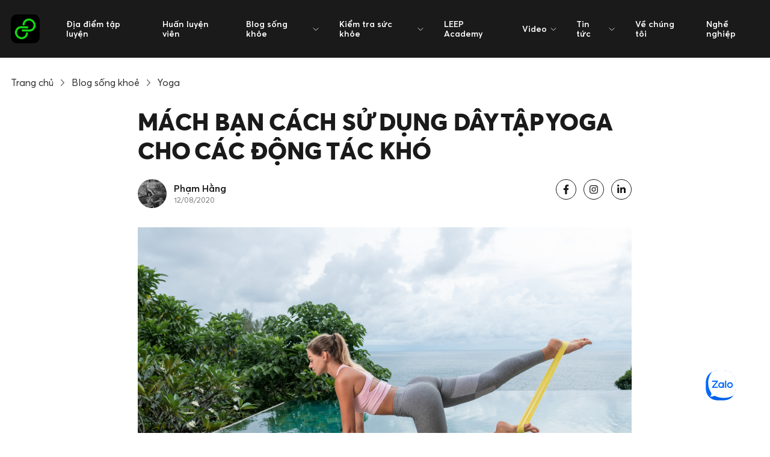

--- FILE ---
content_type: text/html; charset=UTF-8
request_url: https://leep.app/blog/yoga/mach-ban-cach-su-dung-day-tap-yoga-cho-nhung-tu-the-kho.html
body_size: 17450
content:
<!doctype html>
<html lang="vi-VN" class="">
    <head>
        <meta charset="UTF-8">
<meta http-equiv="X-UA-Compatible" content="IE=edge">
<meta name="distribution" content="global" />
<meta name="viewport" content="width=device-width, initial-scale=1, minimum-scale=1, viewport-fit=cover">
<link rel="apple-touch-icon" sizes="180x180" href="/app/themes/cs-leep-app/public/img/favicon/apple-touch-icon.png">
<link rel="icon" type="image/png" sizes="32x32" href="/app/themes/cs-leep-app/public/img/favicon/favicon-32x32.png">
<link rel="icon" type="image/png" sizes="16x16" href="/app/themes/cs-leep-app/public/img/favicon/favicon-16x16.png">
<link rel="manifest" href="/app/themes/cs-leep-app/public/img/favicon/site.webmanifest">
<meta name="msapplication-TileColor" content="#da532c">
<meta name="theme-color" content="#ffffff">
<meta http-equiv=”content-language” content=”vi” />
<script>document.documentElement.classList.add('js');</script>        	        <script>var STEM_BUILD = "1.5.5";</script>
	        
	<!-- This site is optimized with the Yoast SEO Premium plugin v15.4 - https://yoast.com/wordpress/plugins/seo/ -->
	<title>Mách bạn cách sử dụng dây tập yoga cho các động tác khó</title>
	<meta name="description" content="Điều quan trọng là bạn phải biết cách sử dụng dây tập yoga đúng để tránh kéo dây quá mức, gây áp lực lên cơ thể. Hãy cùng tìm hiểu nhé." />
	<meta name="robots" content="noindex, follow, max-snippet:-1, max-image-preview:large, max-video-preview:-1" />
	<meta property="og:locale" content="vi_VN" />
	<meta property="og:type" content="article" />
	<meta property="og:title" content="Mách bạn cách sử dụng dây tập yoga cho các động tác khó" />
	<meta property="og:description" content="Điều quan trọng là bạn phải biết cách sử dụng dây tập yoga đúng để tránh kéo dây quá mức, gây áp lực lên cơ thể. Hãy cùng tìm hiểu nhé." />
	<meta property="og:url" content="https://leep.app/blog/yoga/mach-ban-cach-su-dung-day-tap-yoga-cho-nhung-tu-the-kho.html" />
	<meta property="og:site_name" content="Leep.app" />
	<meta property="article:publisher" content="https://www.facebook.com/leep.app.official" />
	<meta property="article:modified_time" content="2021-01-04T07:03:54+00:00" />
	<meta property="og:image" content="https://storage.googleapis.com/leep_app_website/2020/08/mach-ban-cach-su-dung-day-tap-yoga-cho-nhung-tu-the-kho-8.jpg" />
	<meta property="og:image:width" content="1000" />
	<meta property="og:image:height" content="667" />
	<meta name="twitter:card" content="summary_large_image" />
	<meta name="twitter:creator" content="@leepapp20" />
	<meta name="twitter:site" content="@leepapp20" />
	<meta name="twitter:label1" content="Written by">
	<meta name="twitter:data1" content="Bích Ngân Phạm">
	<meta name="twitter:label2" content="Est. reading time">
	<meta name="twitter:data2" content="8 minutes">
	<script type="application/ld+json" class="yoast-schema-graph">{"@context":"https://schema.org","@graph":[{"@type":"Organization","@id":"https://leep.app/#organization","name":"LEEP APP","url":"https://leep.app/","sameAs":["https://www.facebook.com/leep.app.official","https://www.instagram.com/leep.app/","https://vn.linkedin.com/company/leep-app","https://myspace.com/leepapp20","https://www.youtube.com/channel/UCZ2ztbXytlmemqAZQ3t-BLg","https://www.pinterest.com/leepapp2020/","https://twitter.com/leepapp20"],"logo":{"@type":"ImageObject","@id":"https://leep.app/#logo","inLanguage":"en-US","url":"/app/uploads/2020/06/logo-LEEP_Black-Background_300x300.jpg","width":300,"height":300,"caption":"LEEP APP"},"image":{"@id":"https://leep.app/#logo"}},{"@type":"WebSite","@id":"https://leep.app/#website","url":"https://leep.app/","name":"Leep.app","description":"Let&#039;s Go Play","publisher":{"@id":"https://leep.app/#organization"},"potentialAction":[{"@type":"SearchAction","target":"https://leep.app/?s={search_term_string}","query-input":"required name=search_term_string"}],"inLanguage":"en-US"},{"@type":"ImageObject","@id":"https://leep.app/blog/yoga/mach-ban-cach-su-dung-day-tap-yoga-cho-nhung-tu-the-kho.html#primaryimage","inLanguage":"en-US","url":"https://storage.googleapis.com/leep_app_website/2020/11/mach-ban-cach-su-dung-day-tap-yoga-cho-nhung-tu-the-kho.jpg","width":1000,"height":667,"caption":"d\u00e2y t\u1eadp yoga"},{"@type":"WebPage","@id":"https://leep.app/blog/yoga/mach-ban-cach-su-dung-day-tap-yoga-cho-nhung-tu-the-kho.html#webpage","url":"https://leep.app/blog/yoga/mach-ban-cach-su-dung-day-tap-yoga-cho-nhung-tu-the-kho.html","name":"M\u00e1ch b\u1ea1n c\u00e1ch s\u1eed d\u1ee5ng d\u00e2y t\u1eadp yoga cho c\u00e1c \u0111\u1ed9ng t\u00e1c kh\u00f3","isPartOf":{"@id":"https://leep.app/#website"},"primaryImageOfPage":{"@id":"https://leep.app/blog/yoga/mach-ban-cach-su-dung-day-tap-yoga-cho-nhung-tu-the-kho.html#primaryimage"},"datePublished":"2020-08-12T07:09:21+00:00","dateModified":"2021-01-04T07:03:54+00:00","description":"\u0110i\u1ec1u quan tr\u1ecdng l\u00e0 b\u1ea1n ph\u1ea3i bi\u1ebft c\u00e1ch s\u1eed d\u1ee5ng d\u00e2y t\u1eadp yoga \u0111\u00fang \u0111\u1ec3 tr\u00e1nh k\u00e9o d\u00e2y qu\u00e1 m\u1ee9c, g\u00e2y \u00e1p l\u1ef1c l\u00ean c\u01a1 th\u1ec3. H\u00e3y c\u00f9ng t\u00ecm hi\u1ec3u nh\u00e9.","inLanguage":"en-US","potentialAction":[{"@type":"ReadAction","target":["https://leep.app/blog/yoga/mach-ban-cach-su-dung-day-tap-yoga-cho-nhung-tu-the-kho.html"]}]},{"@type":"Article","@id":"https://leep.app/blog/yoga/mach-ban-cach-su-dung-day-tap-yoga-cho-nhung-tu-the-kho.html#article","isPartOf":{"@id":"https://leep.app/blog/yoga/mach-ban-cach-su-dung-day-tap-yoga-cho-nhung-tu-the-kho.html#webpage"},"author":{"@id":"https://leep.app/#/schema/person/7a9def4c4fb96655a5258f5f0142632e"},"headline":"M\u00e1ch b\u1ea1n c\u00e1ch s\u1eed d\u1ee5ng d\u00e2y t\u1eadp yoga cho c\u00e1c \u0111\u1ed9ng t\u00e1c kh\u00f3","datePublished":"2020-08-12T07:09:21+00:00","dateModified":"2021-01-04T07:03:54+00:00","mainEntityOfPage":{"@id":"https://leep.app/blog/yoga/mach-ban-cach-su-dung-day-tap-yoga-cho-nhung-tu-the-kho.html#webpage"},"publisher":{"@id":"https://leep.app/#organization"},"image":{"@id":"https://leep.app/blog/yoga/mach-ban-cach-su-dung-day-tap-yoga-cho-nhung-tu-the-kho.html#primaryimage"},"keywords":"yoga","inLanguage":"en-US"},{"@type":"Person","@id":"https://leep.app/#/schema/person/7a9def4c4fb96655a5258f5f0142632e","name":"B\u00edch Ng\u00e2n Ph\u1ea1m","image":{"@type":"ImageObject","@id":"https://leep.app/#personlogo","inLanguage":"en-US","url":"https://secure.gravatar.com/avatar/299febb72850e0af2ede2750d1d340ab?s=96&d=mm&r=g","caption":"B\u00edch Ng\u00e2n Ph\u1ea1m"},"description":"Content Creator","sameAs":["https://wp.leep.app"]}]}</script>
	<!-- / Yoast SEO Premium plugin. -->


<link rel='dns-prefetch' href='//ajax.googleapis.com' />
<link rel='dns-prefetch' href='//sp.zalo.me' />
<link rel='dns-prefetch' href='//a.omappapi.com' />
<link rel='dns-prefetch' href='//s.w.org' />
		<script type="text/javascript">
			window._wpemojiSettings = {"baseUrl":"https:\/\/s.w.org\/images\/core\/emoji\/13.0.1\/72x72\/","ext":".png","svgUrl":"https:\/\/s.w.org\/images\/core\/emoji\/13.0.1\/svg\/","svgExt":".svg","source":{"concatemoji":"https:\/\/leep.app\/wp\/wp-includes\/js\/wp-emoji-release.min.js?ver=5.6"}};
			!function(e,a,t){var r,n,o,i,p=a.createElement("canvas"),s=p.getContext&&p.getContext("2d");function c(e,t){var a=String.fromCharCode;s.clearRect(0,0,p.width,p.height),s.fillText(a.apply(this,e),0,0);var r=p.toDataURL();return s.clearRect(0,0,p.width,p.height),s.fillText(a.apply(this,t),0,0),r===p.toDataURL()}function l(e){if(!s||!s.fillText)return!1;switch(s.textBaseline="top",s.font="600 32px Arial",e){case"flag":return!c([127987,65039,8205,9895,65039],[127987,65039,8203,9895,65039])&&(!c([55356,56826,55356,56819],[55356,56826,8203,55356,56819])&&!c([55356,57332,56128,56423,56128,56418,56128,56421,56128,56430,56128,56423,56128,56447],[55356,57332,8203,56128,56423,8203,56128,56418,8203,56128,56421,8203,56128,56430,8203,56128,56423,8203,56128,56447]));case"emoji":return!c([55357,56424,8205,55356,57212],[55357,56424,8203,55356,57212])}return!1}function d(e){var t=a.createElement("script");t.src=e,t.defer=t.type="text/javascript",a.getElementsByTagName("head")[0].appendChild(t)}for(i=Array("flag","emoji"),t.supports={everything:!0,everythingExceptFlag:!0},o=0;o<i.length;o++)t.supports[i[o]]=l(i[o]),t.supports.everything=t.supports.everything&&t.supports[i[o]],"flag"!==i[o]&&(t.supports.everythingExceptFlag=t.supports.everythingExceptFlag&&t.supports[i[o]]);t.supports.everythingExceptFlag=t.supports.everythingExceptFlag&&!t.supports.flag,t.DOMReady=!1,t.readyCallback=function(){t.DOMReady=!0},t.supports.everything||(n=function(){t.readyCallback()},a.addEventListener?(a.addEventListener("DOMContentLoaded",n,!1),e.addEventListener("load",n,!1)):(e.attachEvent("onload",n),a.attachEvent("onreadystatechange",function(){"complete"===a.readyState&&t.readyCallback()})),(r=t.source||{}).concatemoji?d(r.concatemoji):r.wpemoji&&r.twemoji&&(d(r.twemoji),d(r.wpemoji)))}(window,document,window._wpemojiSettings);
		</script>
		<!-- leep.app is managing ads with Advanced Ads 1.22.2 --><script>
						advanced_ads_ready=function(){var fns=[],listener,doc=typeof document==="object"&&document,hack=doc&&doc.documentElement.doScroll,domContentLoaded="DOMContentLoaded",loaded=doc&&(hack?/^loaded|^c/:/^loaded|^i|^c/).test(doc.readyState);if(!loaded&&doc){listener=function(){doc.removeEventListener(domContentLoaded,listener);window.removeEventListener("load",listener);loaded=1;while(listener=fns.shift())listener()};doc.addEventListener(domContentLoaded,listener);window.addEventListener("load",listener)}return function(fn){loaded?setTimeout(fn,0):fns.push(fn)}}();
						</script>
		<style type="text/css">
img.wp-smiley,
img.emoji {
	display: inline !important;
	border: none !important;
	box-shadow: none !important;
	height: 1em !important;
	width: 1em !important;
	margin: 0 .07em !important;
	vertical-align: -0.1em !important;
	background: none !important;
	padding: 0 !important;
}
</style>
	<link rel='stylesheet' id='wp-block-library-css'  href='/wp/wp-includes/css/dist/block-library/style.min.css?ver=5.6' type='text/css' media='all' />
<link rel='stylesheet' id='wp-components-css'  href='/wp/wp-includes/css/dist/components/style.min.css?ver=5.6' type='text/css' media='all' />
<link rel='stylesheet' id='wp-editor-font-css'  href='https://fonts.googleapis.com/css?family=Noto+Serif%3A400%2C400i%2C700%2C700i&#038;ver=5.6' type='text/css' media='all' />
<link rel='stylesheet' id='wp-block-editor-css'  href='/wp/wp-includes/css/dist/block-editor/style.min.css?ver=5.6' type='text/css' media='all' />
<link rel='stylesheet' id='wp-nux-css'  href='/wp/wp-includes/css/dist/nux/style.min.css?ver=5.6' type='text/css' media='all' />
<link rel='stylesheet' id='wp-editor-css'  href='/wp/wp-includes/css/dist/editor/style.min.css?ver=5.6' type='text/css' media='all' />
<link rel='stylesheet' id='mux_video_block_style-css'  href='/app/plugins/ilab-media-tools-premium/public/blocks/mediacloud-mux.blocks.style.css' type='text/css' media='all' />
<link rel='stylesheet' id='unslider-css-css'  href='/app/plugins/advanced-ads-slider/public/assets/css/unslider.css?ver=1.4.6' type='text/css' media='all' />
<link rel='stylesheet' id='slider-css-css'  href='/app/plugins/advanced-ads-slider/public/assets/css/slider.css?ver=1.4.6' type='text/css' media='all' />
<link rel='stylesheet' id='dashicons-css'  href='/wp/wp-includes/css/dashicons.min.css?ver=5.6' type='text/css' media='all' />
<link rel='stylesheet' id='mux_video_player_style-css'  href='/app/plugins/ilab-media-tools-premium/public/css/mux-player.css' type='text/css' media='all' />
<link rel='preload' as='style' onload="this.onload=null;this.rel='stylesheet'"
id='fonts.css' href='/app/themes/cs-leep-app/public/css/fonts.css?ver=1.5.5' type='text/css' media='all' /><link rel='stylesheet' id='app.css-css'  href='/app/themes/cs-leep-app/public/css/app.css?ver=1.5.5' type='text/css' media='all' />
<link rel='stylesheet' id='lazy.css-css'  href='/app/themes/cs-leep-app/public/css/lazy.css?ver=1.5.5' type='text/css' media='all' />
<link rel='stylesheet' id='slick/slick.css-css'  href='/app/themes/cs-leep-app/public/css/slick/slick.css?ver=1.5.5' type='text/css' media='all' />
<link rel='stylesheet' id='custom.css-css'  href='/app/themes/cs-leep-app/public/css/custom.css?ver=1.5.5' type='text/css' media='all' />
<script type='text/javascript' defer src='https://ajax.googleapis.com/ajax/libs/jquery/3.3.1/jquery.min.js' id='jquery-js'></script>
<script type='text/javascript' defer src='/app/plugins/advanced-ads-slider/public/assets/js/unslider.min.js?ver=1.4.6' id='unslider-js-js'></script>
<script type='text/javascript' defer src='/app/plugins/advanced-ads-slider/public/assets/js/jquery.event.move.js?ver=1.4.6' id='unslider-move-js-js'></script>
<script type='text/javascript' defer src='/app/plugins/advanced-ads-slider/public/assets/js/jquery.event.swipe.js?ver=1.4.6' id='unslider-swipe-js-js'></script>
<script type='text/javascript' id='advanced-ads-advanced-js-js-extra'>
/* <![CDATA[ */
var advads_options = {"blog_id":"1","privacy":{"enabled":false,"state":"not_needed"}};
/* ]]> */
</script>
<script type='text/javascript' defer src='/app/plugins/advanced-ads/public/assets/js/advanced.min.js?ver=1.22.2' id='advanced-ads-advanced-js-js'></script>
<script type='text/javascript' id='advanced-ads-responsive-js-extra'>
/* <![CDATA[ */
var advanced_ads_responsive = {"reload_on_resize":"0"};
/* ]]> */
</script>
<script type='text/javascript' defer src='/app/plugins/advanced-ads-responsive/public/assets/js/script.js?ver=1.9.2' id='advanced-ads-responsive-js'></script>
<script type='text/javascript' defer src='/app/plugins/advanced-ads-pro/assets/advanced-ads-pro.js?ver=2.9' id='advanced-ds-pro/front-js'></script>
<script type='text/javascript' id='advanced-ads-pro/cache_busting-js-extra'>
/* <![CDATA[ */
var advanced_ads_pro_ajax_object = {"ajax_url":"https:\/\/leep.app\/wp\/wp-admin\/admin-ajax.php","lazy_load_module_enabled":"","lazy_load":{"default_offset":0,"offsets":[]},"moveintohidden":""};
/* ]]> */
</script>
<script type='text/javascript' defer src='/app/plugins/advanced-ads-pro/modules/cache-busting/inc/base.min.js?ver=2.9' id='advanced-ads-pro/cache_busting-js'></script>
<link rel="https://api.w.org/" href="https://leep.app/wp-json/" /><link rel="alternate" type="application/json+oembed" href="https://leep.app/wp-json/oembed/1.0/embed?url=https%3A%2F%2Fleep.app%2Fblog%2Fyoga%2Fmach-ban-cach-su-dung-day-tap-yoga-cho-nhung-tu-the-kho.html" />
<link rel="alternate" type="text/xml+oembed" href="https://leep.app/wp-json/oembed/1.0/embed?url=https%3A%2F%2Fleep.app%2Fblog%2Fyoga%2Fmach-ban-cach-su-dung-day-tap-yoga-cho-nhung-tu-the-kho.html&#038;format=xml" />
<!-- Stream WordPress user activity plugin v3.6.0 -->
<!-- Schema optimized by Schema Pro --><script type="application/ld+json">{"@context":"https:\/\/schema.org","@type":"BlogPosting","mainEntityOfPage":{"@type":"WebPage","@id":"https:\/\/leep.app\/blog\/yoga\/mach-ban-cach-su-dung-day-tap-yoga-cho-nhung-tu-the-kho.html"},"headline":"M\u00e1ch b\u1ea1n c\u00e1ch s\u1eed d\u1ee5ng d\u00e2y t\u1eadp yoga cho c\u00e1c \u0111\u1ed9ng t\u00e1c kh\u00f3","image":{"@type":"ImageObject","url":"https:\/\/leep.imgix.net\/2020\/11\/mach-ban-cach-su-dung-day-tap-yoga-cho-nhung-tu-the-kho.jpg?fm=pjpg&ixlib=php-1.2.1","width":1000,"height":667},"datePublished":"2020-08-12T07:09:21+0000","dateModified":"2021-01-04T14:03:54+0000","author":{"@type":"Person","name":"B\u00edch Ng\u00e2n Ph\u1ea1m"},"publisher":{"@type":"Organization","name":"Leep.app","logo":{"@type":"ImageObject","url":"https:\/\/leep.app\/app\/uploads\/2020\/06\/logo.png"}}}</script><!-- / Schema optimized by Schema Pro --><!-- organization Schema optimized by Schema Pro --><script type="application/ld+json">{"@context":"https:\/\/schema.org","@type":"SportsOrganization","name":"LEEP APP","url":"https:\/\/leep.app","ContactPoint":{"@type":"ContactPoint","contactType":"customer support","telephone":"+842871010999","url":"https:\/\/wp.leep.app\/contact","email":"lisa@leep.app","areaServed":"VN","contactOption":["HearingImpairedSupported",""],"availableLanguage":"Vietnamese, English"},"logo":{"@type":"ImageObject","url":"https:\/\/leep.app\/app\/uploads\/2020\/06\/logo.png","width":48,"height":48},"sameAs":["https:\/\/www.facebook.com\/leep.app.official","https:\/\/twitter.com\/leepapp20","https:\/\/www.instagram.com\/leep.app\/","https:\/\/www.youtube.com\/channel\/UCZ2ztbXytlmemqAZQ3t-BLg","https:\/\/www.linkedin.com\/company\/leep-app\/","https:\/\/www.pinterest.com\/leepapp2020\/","https:\/\/soundcloud.com\/leepapp","https:\/\/leepapp20.tumblr.com"]}</script><!-- / organization Schema optimized by Schema Pro --><!-- site-navigation-element Schema optimized by Schema Pro --><script type="application/ld+json">{"@context":"https:\/\/schema.org","@graph":[{"@context":"https:\/\/schema.org","@type":"SiteNavigationElement","id":"site-navigation","name":"\u0110\u1ecba \u0111i\u1ec3m t\u1eadp luy\u1ec7n","url":"https:\/\/leep.app\/dia-diem-tap-luyen\/tim-kiem"},{"@context":"https:\/\/schema.org","@type":"SiteNavigationElement","id":"site-navigation","name":"Hu\u1ea5n luy\u1ec7n vi\u00ean","url":"https:\/\/leep.app\/trainers"},{"@context":"https:\/\/schema.org","@type":"SiteNavigationElement","id":"site-navigation","name":"Blog s\u1ed1ng kh\u1ecfe","url":"https:\/\/leep.app\/blog"},{"@context":"https:\/\/schema.org","@type":"SiteNavigationElement","id":"site-navigation","name":"Review ph\u00f2ng t\u1eadp","url":"https:\/\/leep.app\/blog\/review"},{"@context":"https:\/\/schema.org","@type":"SiteNavigationElement","id":"site-navigation","name":"Fitness","url":"https:\/\/leep.app\/blog\/fitness"},{"@context":"https:\/\/schema.org","@type":"SiteNavigationElement","id":"site-navigation","name":"Yoga","url":"https:\/\/leep.app\/blog\/yoga"},{"@context":"https:\/\/schema.org","@type":"SiteNavigationElement","id":"site-navigation","name":"Dinh d\u01b0\u1ee1ng","url":"https:\/\/leep.app\/blog\/dinh-duong"},{"@context":"https:\/\/schema.org","@type":"SiteNavigationElement","id":"site-navigation","name":"Vui s\u1ed1ng","url":"https:\/\/leep.app\/blog\/vui-song"},{"@context":"https:\/\/schema.org","@type":"SiteNavigationElement","id":"site-navigation","name":"Th\u1ec3 thao gi\u1ea3i tr\u00ed","url":"https:\/\/leep.app\/blog\/the-thao-giai-tri"},{"@context":"https:\/\/schema.org","@type":"SiteNavigationElement","id":"site-navigation","name":"Ki\u1ec3m tra s\u1ee9c kh\u1ecfe","url":"https:\/\/leep.app\/cong-cu-kiem-tra-suc-khoe"},{"@context":"https:\/\/schema.org","@type":"SiteNavigationElement","id":"site-navigation","name":"C\u00e1ch t\u00ednh ch\u1ec9 s\u1ed1 BMI","url":"https:\/\/leep.app\/cong-cu-kiem-tra-suc-khoe\/cach-tinh-chi-so-bmi"},{"@context":"https:\/\/schema.org","@type":"SiteNavigationElement","id":"site-navigation","name":"\u0110o l\u01b0\u1eddng ch\u1ec9 s\u1ed1 BMR","url":"https:\/\/leep.app\/cong-cu-kiem-tra-suc-khoe\/cach-tinh-chi-so-bmr"},{"@context":"https:\/\/schema.org","@type":"SiteNavigationElement","id":"site-navigation","name":"LEEP Academy","url":"https:\/\/leep.app\/leep-academy"},{"@context":"https:\/\/schema.org","@type":"SiteNavigationElement","id":"site-navigation","name":"Video","url":"https:\/\/leep.app\/video\/tap-luyen"},{"@context":"https:\/\/schema.org","@type":"SiteNavigationElement","id":"site-navigation","name":"T\u1eadp luy\u1ec7n","url":"https:\/\/leep.app\/video\/tap-luyen"},{"@context":"https:\/\/schema.org","@type":"SiteNavigationElement","id":"site-navigation","name":"C\u00e2u chuy\u1ec7n nh\u00e2n v\u1eadt","url":"https:\/\/leep.app\/video\/nhan-vat"},{"@context":"https:\/\/schema.org","@type":"SiteNavigationElement","id":"site-navigation","name":"Tin t\u1ee9c","url":"https:\/\/leep.app\/news\/tin-noi-bat"},{"@context":"https:\/\/schema.org","@type":"SiteNavigationElement","id":"site-navigation","name":"Tin n\u1ed5i b\u1eadt","url":"https:\/\/leep.app\/news\/tin-noi-bat"},{"@context":"https:\/\/schema.org","@type":"SiteNavigationElement","id":"site-navigation","name":"C\u00f4ng ngh\u1ec7 v\u00e0 s\u1ee9c kh\u1ecfe","url":"https:\/\/leep.app\/news\/cong-nghe-va-suc-khoe"},{"@context":"https:\/\/schema.org","@type":"SiteNavigationElement","id":"site-navigation","name":"Th\u1ec3 thao","url":"https:\/\/leep.app\/news\/the-thao"},{"@context":"https:\/\/schema.org","@type":"SiteNavigationElement","id":"site-navigation","name":"Phong c\u00e1ch s\u1ed1ng","url":"https:\/\/leep.app\/news\/phong-cach-song"},{"@context":"https:\/\/schema.org","@type":"SiteNavigationElement","id":"site-navigation","name":"C\u1ea3nh b\u00e1o s\u1ee9c kh\u1ecfe","url":"https:\/\/leep.app\/news\/canh-bao-suc-khoe"},{"@context":"https:\/\/schema.org","@type":"SiteNavigationElement","id":"site-navigation","name":"Th\u00f4ng tin ph\u00f2ng t\u1eadp","url":"https:\/\/leep.app\/news\/thong-tin-phong-tap"},{"@context":"https:\/\/schema.org","@type":"SiteNavigationElement","id":"site-navigation","name":"C\u00e2u chuy\u1ec7n Truy\u1ec1n c\u1ea3m h\u1ee9ng","url":"https:\/\/leep.app\/news\/truyen-cam-hung"},{"@context":"https:\/\/schema.org","@type":"SiteNavigationElement","id":"site-navigation","name":"Cu\u1ed9c s\u1ed1ng n\u0103ng \u0111\u1ed9ng","url":"https:\/\/leep.app\/news\/hoat-dong"},{"@context":"https:\/\/schema.org","@type":"SiteNavigationElement","id":"site-navigation","name":"V\u1ec1 ch\u00fang t\u00f4i","url":"https:\/\/leep.app\/ve-chung-toi"},{"@context":"https:\/\/schema.org","@type":"SiteNavigationElement","id":"site-navigation","name":"Ngh\u1ec1 nghi\u1ec7p","url":"https:\/\/leep.app\/nghe-nghiep"}]}</script><!-- / site-navigation-element Schema optimized by Schema Pro --><!-- sitelink-search-box Schema optimized by Schema Pro --><script type="application/ld+json">{"@context":"https:\/\/schema.org","@type":"WebSite","name":"LEEP APP","url":"https:\/\/leep.app","potentialAction":[{"@type":"SearchAction","target":"https:\/\/leep.app\/wp\/?s={search_term_string}","query-input":"required name=search_term_string"}]}</script><!-- / sitelink-search-box Schema optimized by Schema Pro --><!-- breadcrumb Schema optimized by Schema Pro --><script type="application/ld+json">{"@context":"https:\/\/schema.org","@type":"BreadcrumbList","itemListElement":[{"@type":"ListItem","position":1,"item":{"@id":"https:\/\/leep.app\/","name":"Home"}},{"@type":"ListItem","position":2,"item":{"@id":"https:\/\/leep.app\/blog\/%type%","name":"Blogs"}},{"@type":"ListItem","position":3,"item":{"@id":"https:\/\/leep.app\/blog\/yoga\/mach-ban-cach-su-dung-day-tap-yoga-cho-nhung-tu-the-kho.html","name":"M\u00e1ch b\u1ea1n c\u00e1ch s\u1eed d\u1ee5ng d\u00e2y t\u1eadp yoga cho c\u00e1c \u0111\u1ed9ng t\u00e1c kh\u00f3"}}]}</script><!-- / breadcrumb Schema optimized by Schema Pro --><script>advads_items = { conditions: {}, display_callbacks: {}, display_effect_callbacks: {}, hide_callbacks: {}, backgrounds: {}, effect_durations: {}, close_functions: {}, showed: [] };</script><style type="text/css" id="advads-layer-custom-css"></style><script type="text/javascript">
		var advadsCfpQueue = [];
		var advadsCfpAd = function( adID ){
			if ( 'undefined' == typeof advadsProCfp ) { advadsCfpQueue.push( adID ) } else { advadsProCfp.addElement( adID ) }
		};
		</script>
		<style type="text/css">.broken_link, a.broken_link {
	text-decoration: line-through;
}</style><script  async  src="//leepapp.api.useinsider.com/ins.js?id=10004980" type="text/javascript"></script><script data-ad-client="pub-3972167622038550" async  src="https://pagead2.googlesyndication.com/pagead/js/adsbygoogle.js" type="text/javascript"></script><meta name="dmca-site-verification" content="Sjg3SzI4THltSEpoZnVUT2tHeFEzUT090" /><meta name="facebook-domain-verification" content="2dt7cmg69p4pd4ifz74hxeqjqjvahi" />
<script>(function(w,d,s,l,i){w[l]=w[l]||[];w[l].push({'gtm.start':
new Date().getTime(),event:'gtm.js'});var f=d.getElementsByTagName(s)[0],
j=d.createElement(s),dl=l!='dataLayer'?'&l='+l:'';j.async=true;j.src=
'https://www.googletagmanager.com/gtm.js?id='+i+dl;f.parentNode.insertBefore(j,f);
})(window,document,'script','dataLayer','GTM-TTBXZNX');</script><div id="fb-root"></div><script>window.fbAsyncInit = function() {
		        FB.init({
            xfbml            : true,
            version          : 'v8.0'
          });
        };

        (function(d, s, id) {
	        var js, fjs = d.getElementsByTagName(s)[0];
        if (d.getElementById(id)) return;
        js = d.createElement(s); js.id = id;
        js.src = 'https://connect.facebook.net/vi_VN/sdk/xfbml.customerchat.js';
        fjs.parentNode.insertBefore(js, fjs);
      }(document, 'script', 'facebook-jssdk'));</script><div attribution="setup_tool" page_id="334091850848811" theme_color="#16AF16" logged_in_greeting="Chào mừng bạn đến với LEEP.APP! LISA có thể giúp gì cho bạn?" logged_out_greeting="Chào mừng bạn đến với LEEP.APP! LISA có thể giúp gì cho bạn?"></div>		<style type="text/css" id="wp-custom-css">
			.video-container {
    overflow: hidden;
    position: relative;
    width:100%;
}

.video-container::after {
    padding-top: 56.25%;
    display: block;
    content: '';
}

.video-container iframe {
    position: absolute;
    top: 0;
    left: 0;
    width: 100%;
    height: 100%;
}		</style>
		    </head>
    <body class="blog-template-default single single-blog postid-7364 wp-schema-pro-2.0.1 aa-prefix-advads-">
    <noscript><iframe src="https://www.googletagmanager.com/ns.html?id=GTM-NLC72GJ"
                      height="0" width="0" style="display:none;visibility:hidden"></iframe></noscript>
    <noscript><iframe src="https://www.googletagmanager.com/ns.html?id=GTM-TTBXZNX"
height="0" width="0" style="display:none;visibility:hidden"></iframe></noscript>
        <div id="layout">
            <header class="header-v2 js-header-v2" data-animation="on" data-animation-offset="400" data-theme="dark">
  <div class="header-v2__wrapper">
    <div class="header-v2__container  container max-width-lg">
      <div class="header-v2__logo">
        <a href="/" data-wpel-link="internal">
          <div class="flex items-center gap-sm">
            <img class="header-v2__logo-mark" data-src="/app/themes/cs-leep-app/public/img/logo.svg" alt="">
            <img class="hide@md" data-src="/app/themes/cs-leep-app/public/img/logo-typography.svg" alt="">
          </div>
        </a>
      </div>

      <button class="reset header-v2__nav-control  switch-icon--slide-down switch-icon js-switch-icon js-tab-focus js-anim-menu-btn" aria-label="Toggle menu">
        <svg class="switch-icon__icon switch-icon__icon--a width-sm" width="22" height="19" viewBox="0 0 22 19" fill="none" xmlns="http://www.w3.org/2000/svg">
          <path d="M19.1304 3.99994L22 0L2.86957 6.01849e-05L0 4L19.1304 3.99994Z" fill="white" />
          <path d="M19.1304 11L22 7L2.86958 7.00006L0 11.0001L19.1304 11Z" fill="white" />
          <path d="M19.1304 17.9999L22 14L2.86958 14.0001L0 18L19.1304 17.9999Z" fill="white" />
        </svg>

        
          <svg class="switch-icon__icon switch-icon__icon--b width-sm" viewBox="0 0 32 32">
            <g fill="none" stroke="currentColor" stroke-miterlimit="10" stroke-linecap="round" stroke-linejoin="round"
              stroke-width="2" stroke="currentColor">
              <line x1="27" y1="5" x2="5" y2="27"></line>
              <line x1="27" y1="27" x2="5" y2="5"></line>
            </g>
          </svg>
      </button>
  
      <nav class="nav-v2" role="navigation">
        <ul class="nav-v2__list nav-v2__list--main">
                                            <li class="nav-v2__item nav-v2__item--main"><a href="https://leep.app/dia-diem-tap-luyen/tim-kiem" class="nav-v2__link font-semibold" data-wpel-link="internal">Địa điểm tập luyện</a></li>
                                                <li class="nav-v2__item nav-v2__item--main"><a href="https://leep.app/trainers" class="nav-v2__link font-semibold" data-wpel-link="internal">Huấn luyện viên</a></li>
                                   
            <li class="nav-v2__item nav-v2__item--main nav-v2__item--has-children">
              <a href="https://leep.app/blog" class="nav-v2__link font-semibold" data-wpel-link="internal">
                <span>Blog sống khỏe</span>
                <svg class="nav-v2__dropdown-icon icon margin-left-xxxs" aria-hidden="true" viewBox="0 0 16 16"><polyline fill="none" stroke-width="1" stroke="currentColor" stroke-linecap="round" stroke-linejoin="round" stroke-miterlimit="10" points="3.5,6.5 8,11 12.5,6.5 "></polyline></svg>
              </a>
                              <div class="nav-v2__dropdown nav-v2__dropdown--md" data-theme="default">
                  <ul class="nav-v2__list nav-v2__list--title-desc">
                                              <li class="nav-v2__item">
                          <a href="https://leep.app/blog/review" class="nav-v2__link" data-wpel-link="internal">
                            <div>
                              <strong>Review phòng tập</strong>
                              <small></small>
                            </div>
                          </a>
                        </li>
                                              <li class="nav-v2__item">
                          <a href="https://leep.app/blog/fitness" class="nav-v2__link" data-wpel-link="internal">
                            <div>
                              <strong>Fitness</strong>
                              <small></small>
                            </div>
                          </a>
                        </li>
                                              <li class="nav-v2__item">
                          <a href="https://leep.app/blog/yoga" class="nav-v2__link" data-wpel-link="internal">
                            <div>
                              <strong>Yoga</strong>
                              <small></small>
                            </div>
                          </a>
                        </li>
                                              <li class="nav-v2__item">
                          <a href="https://leep.app/blog/dinh-duong" class="nav-v2__link" data-wpel-link="internal">
                            <div>
                              <strong>Dinh dưỡng</strong>
                              <small></small>
                            </div>
                          </a>
                        </li>
                                              <li class="nav-v2__item">
                          <a href="https://leep.app/blog/vui-song" class="nav-v2__link" data-wpel-link="internal">
                            <div>
                              <strong>Vui sống</strong>
                              <small></small>
                            </div>
                          </a>
                        </li>
                                              <li class="nav-v2__item">
                          <a href="https://leep.app/blog/the-thao-giai-tri" class="nav-v2__link" data-wpel-link="internal">
                            <div>
                              <strong>Thể thao giải trí</strong>
                              <small></small>
                            </div>
                          </a>
                        </li>
                                        </ul>
                </div>
                          </li>
                                   
            <li class="nav-v2__item nav-v2__item--main nav-v2__item--has-children">
              <a href="https://leep.app/cong-cu-kiem-tra-suc-khoe" class="nav-v2__link font-semibold" data-wpel-link="internal">
                <span>Kiểm tra sức khỏe</span>
                <svg class="nav-v2__dropdown-icon icon margin-left-xxxs" aria-hidden="true" viewBox="0 0 16 16"><polyline fill="none" stroke-width="1" stroke="currentColor" stroke-linecap="round" stroke-linejoin="round" stroke-miterlimit="10" points="3.5,6.5 8,11 12.5,6.5 "></polyline></svg>
              </a>
                              <div class="nav-v2__dropdown nav-v2__dropdown--md" data-theme="default">
                  <ul class="nav-v2__list nav-v2__list--title-desc">
                                              <li class="nav-v2__item">
                          <a href="https://leep.app/cong-cu-kiem-tra-suc-khoe/cach-tinh-chi-so-bmi" class="nav-v2__link" data-wpel-link="internal">
                            <div>
                              <strong>Cách tính chỉ số BMI</strong>
                              <small></small>
                            </div>
                          </a>
                        </li>
                                              <li class="nav-v2__item">
                          <a href="https://leep.app/cong-cu-kiem-tra-suc-khoe/cach-tinh-chi-so-bmr" class="nav-v2__link" data-wpel-link="internal">
                            <div>
                              <strong>Đo lường chỉ số BMR</strong>
                              <small></small>
                            </div>
                          </a>
                        </li>
                                        </ul>
                </div>
                          </li>
                                                <li class="nav-v2__item nav-v2__item--main"><a href="https://leep.app/leep-academy" class="nav-v2__link font-semibold" data-wpel-link="internal">LEEP Academy</a></li>
                                   
            <li class="nav-v2__item nav-v2__item--main nav-v2__item--has-children">
              <a href="https://leep.app/video/tap-luyen" class="nav-v2__link font-semibold" data-wpel-link="internal">
                <span>Video</span>
                <svg class="nav-v2__dropdown-icon icon margin-left-xxxs" aria-hidden="true" viewBox="0 0 16 16"><polyline fill="none" stroke-width="1" stroke="currentColor" stroke-linecap="round" stroke-linejoin="round" stroke-miterlimit="10" points="3.5,6.5 8,11 12.5,6.5 "></polyline></svg>
              </a>
                              <div class="nav-v2__dropdown nav-v2__dropdown--md" data-theme="default">
                  <ul class="nav-v2__list nav-v2__list--title-desc">
                                              <li class="nav-v2__item">
                          <a href="https://leep.app/video/tap-luyen" class="nav-v2__link" data-wpel-link="internal">
                            <div>
                              <strong>Tập luyện</strong>
                              <small></small>
                            </div>
                          </a>
                        </li>
                                              <li class="nav-v2__item">
                          <a href="https://leep.app/video/nhan-vat" class="nav-v2__link" data-wpel-link="internal">
                            <div>
                              <strong>Câu chuyện nhân vật</strong>
                              <small></small>
                            </div>
                          </a>
                        </li>
                                        </ul>
                </div>
                          </li>
                                   
            <li class="nav-v2__item nav-v2__item--main nav-v2__item--has-children">
              <a href="https://leep.app/news/tin-noi-bat" class="nav-v2__link font-semibold" data-wpel-link="internal">
                <span>Tin tức</span>
                <svg class="nav-v2__dropdown-icon icon margin-left-xxxs" aria-hidden="true" viewBox="0 0 16 16"><polyline fill="none" stroke-width="1" stroke="currentColor" stroke-linecap="round" stroke-linejoin="round" stroke-miterlimit="10" points="3.5,6.5 8,11 12.5,6.5 "></polyline></svg>
              </a>
                              <div class="nav-v2__dropdown nav-v2__dropdown--md" data-theme="default">
                  <ul class="nav-v2__list nav-v2__list--title-desc">
                                              <li class="nav-v2__item">
                          <a href="https://leep.app/news/tin-noi-bat" class="nav-v2__link" data-wpel-link="internal">
                            <div>
                              <strong>Tin nổi bật</strong>
                              <small></small>
                            </div>
                          </a>
                        </li>
                                              <li class="nav-v2__item">
                          <a href="https://leep.app/news/cong-nghe-va-suc-khoe" class="nav-v2__link" data-wpel-link="internal">
                            <div>
                              <strong>Công nghệ và sức khỏe</strong>
                              <small></small>
                            </div>
                          </a>
                        </li>
                                              <li class="nav-v2__item">
                          <a href="https://leep.app/news/the-thao" class="nav-v2__link" data-wpel-link="internal">
                            <div>
                              <strong>Thể thao</strong>
                              <small></small>
                            </div>
                          </a>
                        </li>
                                              <li class="nav-v2__item">
                          <a href="https://leep.app/news/phong-cach-song" class="nav-v2__link" data-wpel-link="internal">
                            <div>
                              <strong>Phong cách sống</strong>
                              <small></small>
                            </div>
                          </a>
                        </li>
                                              <li class="nav-v2__item">
                          <a href="https://leep.app/news/canh-bao-suc-khoe" class="nav-v2__link" data-wpel-link="internal">
                            <div>
                              <strong>Cảnh báo sức khỏe</strong>
                              <small></small>
                            </div>
                          </a>
                        </li>
                                              <li class="nav-v2__item">
                          <a href="https://leep.app/news/thong-tin-phong-tap" class="nav-v2__link" data-wpel-link="internal">
                            <div>
                              <strong>Thông tin phòng tập</strong>
                              <small></small>
                            </div>
                          </a>
                        </li>
                                              <li class="nav-v2__item">
                          <a href="https://leep.app/news/truyen-cam-hung" class="nav-v2__link" data-wpel-link="internal">
                            <div>
                              <strong>Câu chuyện Truyền cảm hứng</strong>
                              <small></small>
                            </div>
                          </a>
                        </li>
                                              <li class="nav-v2__item">
                          <a href="https://leep.app/news/hoat-dong" class="nav-v2__link" data-wpel-link="internal">
                            <div>
                              <strong>Cuộc sống năng động</strong>
                              <small></small>
                            </div>
                          </a>
                        </li>
                                        </ul>
                </div>
                          </li>
                                                <li class="nav-v2__item nav-v2__item--main"><a href="https://leep.app/ve-chung-toi" class="nav-v2__link font-semibold" data-wpel-link="internal">Về chúng tôi</a></li>
                                                <li class="nav-v2__item nav-v2__item--main"><a href="https://leep.app/nghe-nghiep" class="nav-v2__link font-semibold" data-wpel-link="internal">Nghề nghiệp</a></li>
                                      </ul>
  
        <ul class="nav-v2__list nav-v2__list--main">
                  
        </ul>
      </nav>
    </div>
  </div>
</header>            <main class="page">
                    <nav class="breadcrumbs margin-top-lg padding-bottom-0" aria-label="Breadcrumbs">
  <div class="section__inner">
    <ol class="flex flex-wrap gap-sm">
      <li class="breadcrumbs__item">
        <a href="https://leep.app" class="color-inherit" data-wpel-link="internal">Trang chủ</a>
        <span class="color-contrast-low margin-left-sm flex" aria-hidden="true">
          <svg width="6" height="11" viewBox="0 0 6 11" fill="none" xmlns="http://www.w3.org/2000/svg">
            <path fill-rule="evenodd" clip-rule="evenodd"
              d="M4.18934 5.5L0.21967 9.6587C-0.0732233 9.96554 -0.0732233 10.463 0.21967 10.7699C0.512563 11.0767 0.987437 11.0767 1.28033 10.7699L5.78033 6.05558C6.07322 5.74874 6.07322 5.25126 5.78033 4.94442L1.28033 0.23013C0.987437 -0.0767101 0.512563 -0.0767101 0.21967 0.23013C-0.0732233 0.536971 -0.0732233 1.03446 0.21967 1.3413L4.18934 5.5Z"
              fill="#79797C" />
          </svg>
        </span>
      </li>
      <li class="breadcrumbs__item">
        <a href="https://leep.app/blog" class="color-inherit" data-wpel-link="internal">Blog sống khoẻ</a>
        <span class="color-contrast-low margin-left-sm flex" aria-hidden="true">
          <svg width="6" height="11" viewBox="0 0 6 11" fill="none" xmlns="http://www.w3.org/2000/svg">
            <path fill-rule="evenodd" clip-rule="evenodd"
              d="M4.18934 5.5L0.21967 9.6587C-0.0732233 9.96554 -0.0732233 10.463 0.21967 10.7699C0.512563 11.0767 0.987437 11.0767 1.28033 10.7699L5.78033 6.05558C6.07322 5.74874 6.07322 5.25126 5.78033 4.94442L1.28033 0.23013C0.987437 -0.0767101 0.512563 -0.0767101 0.21967 0.23013C-0.0732233 0.536971 -0.0732233 1.03446 0.21967 1.3413L4.18934 5.5Z"
              fill="#79797C" />
          </svg>
        </span>
      </li>
            <li class="breadcrumbs__item">
        <a href="https://leep.app/blog/yoga" class="color-inherit" data-wpel-link="internal">Yoga</a>
      </li>
          </ol>
  </div>
</nav>  <section class="section padding-top-lg section--article">
  <article>
    <div class="section__inner">
      <div class="grid gap-md@md">
        <div class="col-2@md"></div>
        <div class="col-8@md">
          <header class=" margin-bottom-lg">
            <div class="text-component line-height-lg v-space-md margin-bottom-md">
              <h1 class="">Mách bạn cách sử dụng dây tập yoga cho các động tác khó</h1>
            </div>

            <div class="flex flex-column justify-between flex-row@sm items-start@md">
                              <div class="col-7@md">
                  <div class="author author--meta ">
                    <a href="https://leep.app/author/nganpham" class="author__img-wrapper" data-wpel-link="internal">
                      <img data-src="https://storage.googleapis.com/leep_app_website/2021/03/Pham-Hang.jpg" alt="Author picture">
                    </a>

                    <div class="author__content text-component v-space-xxs">
                      <h4 class="text-base"><a href="https://leep.app/author/nganpham" rel="author" data-wpel-link="internal">Phạm Hằng</a></h4>
                      <p class="text-sm color-contrast-medium"><time>12/08/2020</time></p>
                    </div>
                  </div>

                                  </div>
                            <ul class="flex flex-wrap justify-end@sm  col-5@md">
                <li class="margin-left-sm@md">
                  <a href="https://www.facebook.com/sharer/sharer.php?u=https%3A%2F%2Fleep.app%2Fblog%2Fyoga%2Fmach-ban-cach-su-dung-day-tap-yoga-cho-nhung-tu-the-kho.html" class="author__social" data-wpel-link="external" target="_blank" rel="nofollow external noopener noreferrer">
                    <i class="icon fab fa-facebook-f"></i>
                  </a>
                </li>
                <li class="margin-left-sm">
                  <a href="https://twitter.com/share?text=M%C3%A1ch+b%E1%BA%A1n+c%C3%A1ch+s%E1%BB%AD+d%E1%BB%A5ng+d%C3%A2y+t%E1%BA%ADp+yoga+cho+c%C3%A1c+%C4%91%E1%BB%99ng+t%C3%A1c+kh%C3%B3&amp;url=https%3A%2F%2Fleep.app%2Fblog%2Fyoga%2Fmach-ban-cach-su-dung-day-tap-yoga-cho-nhung-tu-the-kho.html" class="author__social" data-wpel-link="external" target="_blank" rel="nofollow external noopener noreferrer">
                    <i class="icon fab fa-instagram"></i>
                  </a>
                </li>
                <li class="margin-left-sm">
                  <a href="https://www.linkedin.com/shareArticle?mini=true&amp;url=https%3A%2F%2Fleep.app%2Fblog%2Fyoga%2Fmach-ban-cach-su-dung-day-tap-yoga-cho-nhung-tu-the-kho.html&amp;title=Mách bạn cách sử dụng dây tập yoga cho các động tác khó&amp;summary=&amp;source=" class="author__social" data-wpel-link="external" target="_blank" rel="nofollow external noopener noreferrer">
                    <i class="icon fab fa-linkedin-in"></i>
                  </a>
                </li>
              </ul>
            </div>
          </header>

          <figure class=" margin-bottom-lg">
            <img data-src="https://storage.googleapis.com/leep_app_website/2020/11/mach-ban-cach-su-dung-day-tap-yoga-cho-nhung-tu-the-kho.jpg" class="width-100%" alt="Mách bạn cách sử dụng dây tập yoga cho các động tác khó">
          </figure>

          <div class=" ">
            <div class="text-component line-height-lg v-space-md content-blog">
              <p><b>Dây tập yoga có thể mang lại cho bạn sự hỗ trợ rất lớn khi thực hiện các tư thế khó. Tuy nhiên, điều quan trọng là bạn phải biết cách sử dụng dây tập yoga chuẩn kỹ thuật để tránh kéo dây quá mức, gây áp lực lên cơ thể.</b></p>
<p><span style="font-weight: 400;">Mặc dù không được xếp vào danh mục dụng cụ nhất định phải có khi tập yoga nhưng dây tập yoga vẫn là một dụng cụ hữu ích mà bạn nên trang bị nếu thật sự đam mê và muốn theo đuổi bộ môn này trong thời gian dài. </span></p>
<p><span style="font-weight: 400;">Dây tập có thể mang lại rất nhiều tác dụng cho người tập, từ việc căn chỉnh các tư thế cơ bản cho đến việc hỗ trợ thực hiện các tư thế khó. Tuy nhiên, để phụ kiện tập luyện này phát huy hết khả năng của mình, tốt nhất bạn vẫn nên tham khảo cách sử dụng dây tập yoga chuẩn kỹ thuật dưới đây nhé.</span></p>
<h2>Dây tập yoga – Không chỉ cần cho người mới bắt đầu</h2>
<p><span style="font-weight: 400;">Dây tập yoga là <a href="https://leep.app/blog/yoga/nguoi-moi-tap-can-trang-bi-nhung-dung-cu-yoga-nao.html" data-wpel-link="internal">dụng cụ tập yoga</a> rất cần thiết, không chỉ cho người mới bắt đầu mà còn với những người tập yoga lâu năm. Tuy nhiên, với những người mới làm quen với yoga, dụng cụ này có vẻ cần thiết hơn bởi nó mang lại sự hỗ trợ rất lớn khi thực hiện những <a href="https://leep.app/blog/yoga/5-tu-the-yoga-nang-cao-de-gay-chan-thuong-cho-nguoi-moi-tap.html" data-wpel-link="internal">tư thế yoga nâng cao</a>, đòi hỏi sự dẻo dai của cơ thể. </span></p>
<p><span style="font-weight: 400;">Hãy tưởng tượng nếu bạn không đủ dẻo để chạm tay vào đầu ngón chân, khi đó chiếc dây tập chính là cánh tay kéo dài giúp giữ hai tay tiếp giáp sau lưng.</span></p>
<p><img loading="lazy" class="alignnone wp-image-19553 size-full" data-src="https://storage.googleapis.com/leep_app_website/2020/08/mach-ban-cach-su-dung-day-tap-yoga-cho-nhung-tu-the-kho-7.jpg" sizes="(max-width: 1000px) 100vw, 1000px" data-srcset="https://leep.imgix.net/2020/08/mach-ban-cach-su-dung-day-tap-yoga-cho-nhung-tu-the-kho-7.jpg?fit=scale&amp;fm=pjpg&amp;h=200&amp;ixlib=php-1.2.1&amp;w=300&amp;wpsize=medium 300w, https://leep.imgix.net/2020/08/mach-ban-cach-su-dung-day-tap-yoga-cho-nhung-tu-the-kho-7.jpg?fit=scale&amp;fm=pjpg&amp;h=512&amp;ixlib=php-1.2.1&amp;w=768&amp;wpsize=medium_large 768w, https://storage.googleapis.com/leep_app_website/2020/08/mach-ban-cach-su-dung-day-tap-yoga-cho-nhung-tu-the-kho-7.jpg 1000w" alt="cách sử dụng dây tập yoga" width="1000" height="667" /></p>
<p style="text-align: center;"><em>Dây tập mang lại sự hỗ trợ rất lớn khi thực hiện tư thế khó, đòi hỏi sự dẻo dai của cơ thể</em></p>
<p><span style="font-weight: 400;">Để việc sử dụng dây tập yoga đạt hiệu quả tốt, bạn nên chọn dây tập được làm bằng chất liệu cotton mềm mại, co giãn tốt và dễ dàng vệ sinh khi bẩn. Kích thước phổ biến thường là dài 1,8 đến 2m và rộng khoảng 4,5cm.</span></p>
<h2>Bí quyết sử dụng dây tập yoga trong 10 tư thế phổ biến</h2>
<p><span style="font-weight: 400;">Dưới đây là cách sử dụng dây tập yoga trong 10 tư thế thường gặp. Hãy thử tham khảo và áp dụng ngay hôm nay nhé:</span></p>
<h3>1. Tư thế vươn người</h3>
<p><strong>Cách thực hiện</strong></p>
<ul>
<li><span style="font-weight: 400;">Ở tư thế vươn người, sử dụng dây tập yoga để kéo căng cánh tay, vai và sườn. </span></li>
<li><span style="font-weight: 400;">Giữ cho chiều dài dây dài hơn chiều rộng của vai. </span></li>
<li><span style="font-weight: 400;">Nhẹ nhàng lắc lư từ bên này sang bên kia, kéo căng và mở rộng phần vai sang 2 bên.</span></li>
</ul>
<h3>2. Tư thế mở rộng vai</h3>
<p><span style="font-weight: 400;">Đây là tư thế có tác dụng mở rộng vai rất tốt nhưng vẫn đảm bảo cơ thể cảm thấy thoải mái. </span></p>
<p><strong>Cách thực hiện</strong></p>
<ul>
<li><span style="font-weight: 400;">Hai tay nắm lấy dây tập, giữ cho chiều dài dây dài hơn vai một chút. </span></li>
<li><span style="font-weight: 400;">Đưa cánh tay thẳng ra phía trước, sau đó từ từ đưa về phía sau. </span></li>
<li>Trong quá trình thực hiện, nhớ giữ chặt dây và giữ cho khoảng cách giữa 2 tay đủ rộng. Ngoài ra, khi đưa về phía sau, đừng quá ép buộc cơ thể, hãy kéo cho đến khi bạn vẫn còn cảm thấy thoải mái.</li>
</ul>
<h3>3. Tư thế ngồi gập người về phía trước</h3>
<p><span style="font-weight: 400;">Tư thế ngồi gập người về phía trước có tác dụng <a href="https://leep.app/blog/fitness/lam-sao-de-het-dau-co-khi-tap-the-hinh-bang-cach-keo-gian.html" data-wpel-link="internal">kéo giãn cơ</a> và gân kheo rất tuyệt vời, tuy nhiên, đây cũng là tư thế mà người tập rất dễ mắc lỗi. Sai lầm thường gặp nhất khi tập tư thế này là cố gắng gập lưng để ngón tay có thể chạm vào chân.</span></p>
<p><img loading="lazy" class="alignnone wp-image-19542 size-full" data-src="https://storage.googleapis.com/leep_app_website/2020/08/mach-ban-cach-su-dung-day-tap-yoga-cho-nhung-tu-the-kho-3.jpg" sizes="(max-width: 1000px) 100vw, 1000px" data-srcset="https://leep.imgix.net/2020/08/mach-ban-cach-su-dung-day-tap-yoga-cho-nhung-tu-the-kho-3.jpg?fit=scale&amp;fm=pjpg&amp;h=141&amp;ixlib=php-1.2.1&amp;w=300&amp;wpsize=medium 300w, https://leep.imgix.net/2020/08/mach-ban-cach-su-dung-day-tap-yoga-cho-nhung-tu-the-kho-3.jpg?fit=scale&amp;fm=pjpg&amp;h=360&amp;ixlib=php-1.2.1&amp;w=768&amp;wpsize=medium_large 768w, https://storage.googleapis.com/leep_app_website/2020/08/mach-ban-cach-su-dung-day-tap-yoga-cho-nhung-tu-the-kho-3.jpg 1000w" alt="cách sử dụng dây tập yoga" width="1000" height="469" /></p>
<p><strong>Cách thực hiện</strong></p>
<ul>
<li><span style="font-weight: 400;">Dùng dây quấn quanh lòng bàn chân.</span></li>
<li><span style="font-weight: 400;">Hai tay nắm lấy 2 đầu dây và bắt đầu duỗi thẳng chân ra. </span></li>
<li>Chú ý giữ khoảng cách giữa xương mu và rốn, không cong lưng dưới và nhẹ nhàng đẩy thân về phía trước.</li>
</ul>
<h3>4. Tư thế góc cố định nằm ngửa</h3>
<p><span style="font-weight: 400;">Tư thế góc cố định nằm ngửa có tác dụng giúp kéo căng đùi và hông rất hữu ích. </span></p>
<p><strong>Cách thực hiện</strong></p>
<ul>
<li><span style="font-weight: 400;">Dùng dây quấn quanh xương cùng và phía dưới chân. </span></li>
<li><span style="font-weight: 400;">Cố gắng thắt chặt dây sao cho chân và phần thân trước càng gần nhau càng tốt. </span></li>
<li><span style="font-weight: 400;">Trong quá trình tập, bạn nên nằm ngửa trên thảm để có thể mở rộng hông tốt nhất.</span></li>
</ul>
<h3>5. Tư thế nằm ngửa kéo chân</h3>
<p><span style="font-weight: 400;">Tư thế nằm ngửa kéo chân có tác dụng kéo giãn gân kheo, tuy nhiên, nếu cơ thể thiếu độ linh hoạt, bạn sẽ rất khó thực hiện tư thế này an toàn và hiệu quả. </span><span style="font-weight: 400;">Để khắc phục, sử dụng dây tập yoga là phương pháp đơn giản nhưng hữu ích. </span></p>
<p>&nbsp;</p>
<p><strong>Cách thực hiện</strong></p>
<ul>
<li><span style="font-weight: 400;">Nằm ngửa trên thảm, giơ một chân lên và vòng dây qua lòng bàn chân.</span></li>
<li>Kéo căng chân thẳng lên, hướng về phía trần nhà, đồng thời giữ khuỷu tay áp sát vào thảm sao cho vai cảm thấy thoải mái nhất.</li>
</ul>
<h3>6. Tư thế đứng nắm ngón chân cái</h3>
<p><strong>Cách thực hiện</strong></p>
<ul>
<li><span style="font-weight: 400;">Tạo một vòng tròn ở cuối đoạn dây và vòng qua chân. </span></li>
<li>Nhấc đầu gối lên, giữ chặt dây bằng tay cùng bên với chân, từ từ duỗi thẳng chân và sử dụng cả 2 tay để thực hiện tư thế này.</li>
<li><span style="font-weight: 400;">Khi đã ở vị trí thoải mái, bạn có thể dùng tay kia chống hông cho thoải mái. </span></li>
<li><span style="font-weight: 400;">Tiếp tục giữ dây bằng tay còn lại.</span></li>
</ul>
<h3>7. Tư thế vũ công</h3>
<p><span style="font-weight: 400;">Với tư thế vũ công, để thực hiện với dây tập, bạn hãy tạo một thòng lọng nhỏ ở cuối dây và đặt một chân vào trong thòng lọng. </span></p>
<p><img loading="lazy" class="alignnone size-full wp-image-19545" data-src="https://storage.googleapis.com/leep_app_website/2020/08/mach-ban-cach-su-dung-day-tap-yoga-cho-nhung-tu-the-kho-5.jpg" sizes="(max-width: 985px) 100vw, 985px" data-srcset="https://leep.imgix.net/2020/08/mach-ban-cach-su-dung-day-tap-yoga-cho-nhung-tu-the-kho-5.jpg?fit=scale&amp;fm=pjpg&amp;h=153&amp;ixlib=php-1.2.1&amp;w=300&amp;wpsize=medium 300w, https://leep.imgix.net/2020/08/mach-ban-cach-su-dung-day-tap-yoga-cho-nhung-tu-the-kho-5.jpg?fit=scale&amp;fm=pjpg&amp;h=391&amp;ixlib=php-1.2.1&amp;w=768&amp;wpsize=medium_large 768w, https://storage.googleapis.com/leep_app_website/2020/08/mach-ban-cach-su-dung-day-tap-yoga-cho-nhung-tu-the-kho-5.jpg 985w" alt="tư thế vũ công" width="985" height="502" /></p>
<p><strong>Cách thực hiện:</strong></p>
<ul>
<li><span style="font-weight: 400;">Tựa vào tường để đảm bảo an toàn.</span></li>
<li>Đưa tay lên trong khi vẫn giữ một đầu sợi dây, hướng khuỷu tay lên trời và bắt đầu dùng tay bám dọc theo sợi dây để rút ngắn sao cho kéo chân càng gần càng tốt.</li>
</ul>
<h3>8. Tư thế đầu sát gối</h3>
<p><img loading="lazy" class="alignnone size-full wp-image-19546" data-src="https://storage.googleapis.com/leep_app_website/2020/08/mach-ban-cach-su-dung-day-tap-yoga-cho-nhung-tu-the-kho-6.jpg" sizes="(max-width: 1000px) 100vw, 1000px" data-srcset="https://leep.imgix.net/2020/08/mach-ban-cach-su-dung-day-tap-yoga-cho-nhung-tu-the-kho-6.jpg?fit=scale&amp;fm=pjpg&amp;h=200&amp;ixlib=php-1.2.1&amp;w=300&amp;wpsize=medium 300w, https://leep.imgix.net/2020/08/mach-ban-cach-su-dung-day-tap-yoga-cho-nhung-tu-the-kho-6.jpg?fit=scale&amp;fm=pjpg&amp;h=512&amp;ixlib=php-1.2.1&amp;w=768&amp;wpsize=medium_large 768w, https://storage.googleapis.com/leep_app_website/2020/08/mach-ban-cach-su-dung-day-tap-yoga-cho-nhung-tu-the-kho-6.jpg 1000w" alt="Tư thế đầu sát gối" width="1000" height="667" /></p>
<p><strong>Cách thực hiện:</strong></p>
<ul>
<li>Ngồi trên thảm, giữ thẳng lưng, hai chân duỗi thẳng về phía trước và song song với nhau, 2 tay đặt cạnh đùi, lòng bàn tay úp xuống.</li>
<li><span style="font-weight: 400;">Gập chân phải lại sao cho bàn chân phải sát với phía trong đùi trái. </span></li>
<li><span style="font-weight: 400;">Làm một thòng lọng ở đầu dây và vòng qua bàn chân bên trái. </span></li>
<li><span style="font-weight: 400;">Giữ dây, dần hạ thấp người để kéo giãn chân.</span></li>
</ul>
<h3>9. Tư thế mặt bò</h3>
<p><span style="font-weight: 400;">Đây là một thử thách đối với người thiếu sự linh hoạt ở vai. Để khắc phục, bạn hãy dùng dây tập để giảm bớt áp lực lên vai.</span></p>
<p><img loading="lazy" class="alignnone wp-image-19543 size-full" data-src="https://storage.googleapis.com/leep_app_website/2020/08/mach-ban-cach-su-dung-day-tap-yoga-cho-nhung-tu-the-kho-2.jpg" sizes="(max-width: 1000px) 100vw, 1000px" data-srcset="https://leep.imgix.net/2020/08/mach-ban-cach-su-dung-day-tap-yoga-cho-nhung-tu-the-kho-2.jpg?fit=scale&amp;fm=pjpg&amp;h=200&amp;ixlib=php-1.2.1&amp;w=300&amp;wpsize=medium 300w, https://leep.imgix.net/2020/08/mach-ban-cach-su-dung-day-tap-yoga-cho-nhung-tu-the-kho-2.jpg?fit=scale&amp;fm=pjpg&amp;h=512&amp;ixlib=php-1.2.1&amp;w=768&amp;wpsize=medium_large 768w, https://storage.googleapis.com/leep_app_website/2020/08/mach-ban-cach-su-dung-day-tap-yoga-cho-nhung-tu-the-kho-2.jpg 1000w" alt="Tư thế mặt bò " width="1000" height="667" /></p>
<p><strong>Cách thực hiện:</strong></p>
<ul>
<li>Ngồi thẳng trên thảm, tay phải cầm một đầu dây tập và giơ thẳng lên trần. Cánh tay trái đặt ở sau lưng, gập tay phải và đưa tay ra sau sao chạm với tay trái.</li>
<li>Nếu tay bạn không thể chạm vào nhau được trong tư thế giữ thẳng lưng, hãy đưa một đầu dây tập để tay trái nắm.</li>
<li>Kéo 2 tay gần nhau hết mức có thể bằng cách sử dụng dây tập. Lặp lại vài lần rồi đổi tay.</li>
</ul>
<h3>10. Tư thế con thuyền</h3>
<p><span style="font-weight: 400;">Rất nhiều người gặp khó khăn khi thực hiện tư thế này do thiếu sức mạnh. Với sự hỗ trợ của dây tập, bạn sẽ dễ dàng thực hiện động tác này mà không gặp chút khó khăn nào.</span><img loading="lazy" class="alignnone wp-image-19541 size-full" data-src="https://storage.googleapis.com/leep_app_website/2020/08/mach-ban-cach-su-dung-day-tap-yoga-cho-nhung-tu-the-kho-1.jpg" sizes="(max-width: 1000px) 100vw, 1000px" data-srcset="https://leep.imgix.net/2020/08/mach-ban-cach-su-dung-day-tap-yoga-cho-nhung-tu-the-kho-1.jpg?fit=scale&amp;fm=pjpg&amp;h=200&amp;ixlib=php-1.2.1&amp;w=300&amp;wpsize=medium 300w, https://leep.imgix.net/2020/08/mach-ban-cach-su-dung-day-tap-yoga-cho-nhung-tu-the-kho-1.jpg?fit=scale&amp;fm=pjpg&amp;h=512&amp;ixlib=php-1.2.1&amp;w=768&amp;wpsize=medium_large 768w, https://storage.googleapis.com/leep_app_website/2020/08/mach-ban-cach-su-dung-day-tap-yoga-cho-nhung-tu-the-kho-1.jpg 1000w" alt="Tư thế con thuyền cùng dụng cụ" width="1000" height="667" /></p>
<p><strong>Cách thực hiện:</strong></p>
<ul>
<li>Đặt sợi dây dưới lòng bàn chân, dùng hai tay giữ hai đầu sợi dây. Từ từ nhấc chân lên, để cho phần lưng dưới được kéo dài chứ không bị cong.</li>
<li>Đạp mạnh bàn chân vào dây đeo, giữ thẳng hai chân để tạo thành tư thế con thuyền.</li>
</ul>
<p><strong>Nguồn tham khảo</strong></p>
<p>10 Ways to Use the Yoga Strap (With Photos) <a href="https://www.doyou.com/10-ways-to-use-the-yoga-strap-with-photos-55570/" data-wpel-link="external" target="_blank" rel="nofollow external noopener noreferrer">https://www.doyou.com/</a> Ngày truy cập: 9/5/2020</p>
<div class="advads-desktop-download-bottom-article" style="margin-left: auto; margin-right: auto; text-align: center; " id="advads-972997556"><script async="async" src="https://securepubads.g.doubleclick.net/tag/js/gpt.js"></script>
<script> var googletag = googletag || {}; googletag.cmd = googletag.cmd || [];</script>
<div id="gpt-ad-5562397551190-0">
  <script>
    googletag.cmd.push(function() {
      googletag.defineSlot( '/22095231793/Desktop_Download_App_768x293', [768,293], 'gpt-ad-5562397551190-0' )
        .addService(googletag.pubads()).setCollapseEmptyDiv(true);
		googletag.enableServices();
		googletag.display( 'gpt-ad-5562397551190-0' );
    });
  </script>
</div>
</div><div class="advads-desktop_article_bottom_300x250" style="margin-left: auto; margin-right: auto; text-align: center; " id="advads-911930107"><script async="async" src="https://securepubads.g.doubleclick.net/tag/js/gpt.js"></script>
<script> var googletag = googletag || {}; googletag.cmd = googletag.cmd || [];</script>
<div id="gpt-ad-4424138439062-0">
  <script>
    googletag.cmd.push(function() {
      googletag.defineSlot( '/22095231793/Desktop_Article_Bottom_300x250', [300,250], 'gpt-ad-4424138439062-0' )
        .addService(googletag.pubads()).setCollapseEmptyDiv(true);
		googletag.enableServices();
		googletag.display( 'gpt-ad-4424138439062-0' );
    });
  </script>
</div>
</div>
            </div>

            <br />
            <div>Chủ đề: <a href="https://leep.app/tag/yoga" rel="tag" data-wpel-link="internal">yoga</a><br /> </div>
          </div>
          
        </div>
        <div class="col-2@md display@md">
          
        </div>
      </div>
    </div>
  </article>
</section>  <section class="section padding-bottom-xl padding-top-0">
  <div class="section__inner">
    <div class="flex flex-wrap gap-md justify-between font-semibold">
      <div>
        <h3 class="text-base text-uppercase font-semibold color-contrast-medium">Bài viết liên quan</h3>
      </div>
    </div>
    <div class="grid gap-xxl@lg gap-xl margin-top-lg">
                <div class="col-4@md col-6@sm">
          <article class="story ">
            <a href="https://leep.app/blog/yoga/lam-the-nao-de-luon-cam-thay-thoai-mai-trong-cac-tu-the-yoga-kho.html" class="story__img margin-bottom-0" data-wpel-link="internal">
              <figure class="crop crop--2:1">
                <img class="crop__content crop__content--center" data-src="https://storage.googleapis.com/leep_app_website/2020/10/cac-tu-the-yoga-kho-3.jpg" alt="Image description">
              </figure>
            </a>
          
            <div class="story__content margin-top-n-sm padding-x-sm position-relative">
              <div class="margin-bottom-xs">
                <span class="story__category">
                  <i>Yoga</i>
                </span>
              </div>
          
              <div class="text-component">
                <h3 class="story__title text-md"><a href="https://leep.app/blog/yoga/lam-the-nao-de-luon-cam-thay-thoai-mai-trong-cac-tu-the-yoga-kho.html" data-wpel-link="internal">Bí quyết chinh phục các tư thế yoga khó</a></h3>
              </div>
            </div>
          </article>
        </div>
                <div class="col-4@md col-6@sm">
          <article class="story ">
            <a href="https://leep.app/blog/yoga/ban-co-biet-thoi-diem-tap-yoga-tot-nhat-trong-ngay.html" class="story__img margin-bottom-0" data-wpel-link="internal">
              <figure class="crop crop--2:1">
                <img class="crop__content crop__content--center" data-src="https://storage.googleapis.com/leep_app_website/2020/10/thoi-diem-tap-yoga-image.jpg" alt="Image description">
              </figure>
            </a>
          
            <div class="story__content margin-top-n-sm padding-x-sm position-relative">
              <div class="margin-bottom-xs">
                <span class="story__category">
                  <i>Yoga</i>
                </span>
              </div>
          
              <div class="text-component">
                <h3 class="story__title text-md"><a href="https://leep.app/blog/yoga/ban-co-biet-thoi-diem-tap-yoga-tot-nhat-trong-ngay.html" data-wpel-link="internal">Bạn có biết thời điểm tập yoga tốt nhất trong ngày?</a></h3>
              </div>
            </div>
          </article>
        </div>
                <div class="col-4@md col-6@sm">
          <article class="story ">
            <a href="https://leep.app/blog/yoga/10-tu-the-yoga-dung-giup-tang-cuong-suc-manh-va-su-linh-hoat.html" class="story__img margin-bottom-0" data-wpel-link="internal">
              <figure class="crop crop--2:1">
                <img class="crop__content crop__content--center" data-src="https://storage.googleapis.com/leep_app_website/2020/09/tu-the-yoga-dung-7.jpg" alt="Image description">
              </figure>
            </a>
          
            <div class="story__content margin-top-n-sm padding-x-sm position-relative">
              <div class="margin-bottom-xs">
                <span class="story__category">
                  <i>Yoga</i>
                </span>
              </div>
          
              <div class="text-component">
                <h3 class="story__title text-md"><a href="https://leep.app/blog/yoga/10-tu-the-yoga-dung-giup-tang-cuong-suc-manh-va-su-linh-hoat.html" data-wpel-link="internal">10  tư thế yoga đứng giúp tăng cường sức mạnh và sự linh hoạt</a></h3>
              </div>
            </div>
          </article>
        </div>
                <div class="col-4@md col-6@sm">
          <article class="story ">
            <a href="https://leep.app/blog/yoga/10-tu-the-yoga-ngoi-phu-hop-voi-nguoi-moi-tap.html" class="story__img margin-bottom-0" data-wpel-link="internal">
              <figure class="crop crop--2:1">
                <img class="crop__content crop__content--center" data-src="https://storage.googleapis.com/leep_app_website/2022/06/tu-the-yoga-ngoi-8_optimized.jpg" alt="Image description">
              </figure>
            </a>
          
            <div class="story__content margin-top-n-sm padding-x-sm position-relative">
              <div class="margin-bottom-xs">
                <span class="story__category">
                  <i>Yoga</i>
                </span>
              </div>
          
              <div class="text-component">
                <h3 class="story__title text-md"><a href="https://leep.app/blog/yoga/10-tu-the-yoga-ngoi-phu-hop-voi-nguoi-moi-tap.html" data-wpel-link="internal">10 tư thế yoga ngồi phù hợp với người mới tập</a></h3>
              </div>
            </div>
          </article>
        </div>
                <div class="col-4@md col-6@sm">
          <article class="story ">
            <a href="https://leep.app/blog/yoga/bi-quyet-giup-ban-chon-duoc-lop-hoc-yoga-tot.html" class="story__img margin-bottom-0" data-wpel-link="internal">
              <figure class="crop crop--2:1">
                <img class="crop__content crop__content--center" data-src="https://storage.googleapis.com/leep_app_website/2020/09/lop-yoga-tot-1.jpg" alt="Image description">
              </figure>
            </a>
          
            <div class="story__content margin-top-n-sm padding-x-sm position-relative">
              <div class="margin-bottom-xs">
                <span class="story__category">
                  <i>Yoga</i>
                </span>
              </div>
          
              <div class="text-component">
                <h3 class="story__title text-md"><a href="https://leep.app/blog/yoga/bi-quyet-giup-ban-chon-duoc-lop-hoc-yoga-tot.html" data-wpel-link="internal">Bí quyết giúp bạn chọn được lớp học yoga tuyệt vời</a></h3>
              </div>
            </div>
          </article>
        </div>
                <div class="col-4@md col-6@sm">
          <article class="story ">
            <a href="https://leep.app/blog/yoga/cac-dong-tac-yoga-co-ban-giup-got-rua-tam-hon-truoc-khi-tap-thien.html" class="story__img margin-bottom-0" data-wpel-link="internal">
              <figure class="crop crop--2:1">
                <img class="crop__content crop__content--center" data-src="https://storage.googleapis.com/leep_app_website/2020/09/cac-dong-tac-yoga-co-ban-8.jpg" alt="Image description">
              </figure>
            </a>
          
            <div class="story__content margin-top-n-sm padding-x-sm position-relative">
              <div class="margin-bottom-xs">
                <span class="story__category">
                  <i>Yoga</i>
                </span>
              </div>
          
              <div class="text-component">
                <h3 class="story__title text-md"><a href="https://leep.app/blog/yoga/cac-dong-tac-yoga-co-ban-giup-got-rua-tam-hon-truoc-khi-tap-thien.html" data-wpel-link="internal">Các động tác yoga cơ bản giúp “gột rửa” tâm hồn trước khi tập thiền</a></h3>
              </div>
            </div>
          </article>
        </div>
              </div>
    
    </div>
  </section>
                  <footer class="section footer-v5 border-top hidden-on-gym-listing">
  <div class="section__inner">
    <div class="footer-v5__body grid gap-sm">

      <div class="col-7@sm">
        <div class="footer-v5__nav grid gap-lg@sm margin-top-lg margin-top-0@sm">
          <div class="footer-v5__nav-group col-8@md">
            <h4 class="footer-v5__nav-title  "><strong class="font-bold color-contrast-high">LIÊN HỆ</strong></h4>
            <ul class="padding-right-md">
                                                <li class="text-component line-height-xl grid">
                    <span class="col-3@lg col-4">
                      Địa chỉ:
                    </span>
                    <span class="col-9@lg col-8">
                                               <a class="color-contrast-dark" href="https://www.google.com/maps/place/LEEP.APP/@10.7459013,106.6991957,17z/data=!3m1!4b1!4m5!3m4!1s0x0:0xbf1f7e427562bff7!8m2!3d10.7459013!4d106.7013844" data-wpel-link="external" target="_blank" rel="nofollow external noopener noreferrer">33 Nguyễn Hữu Thọ, Phường Tân Hưng, Quận 7, TP. HCM</a>
                                          </span>

                  </li>
                                  <li class="text-component line-height-xl grid">
                    <span class="col-3@lg col-4">
                      Giờ làm việc:
                    </span>
                    <span class="col-9@lg col-8">
                                               <span class="footer-small-text">09.00 AM - 06.00 PM</span>
                                          </span>

                  </li>
                                  <li class="text-component line-height-xl grid">
                    <span class="col-3@lg col-4">
                      Tổng đài:
                    </span>
                    <span class="col-9@lg col-8">
                                               <a class="color-contrast-dark" href="tel:+8428 71010999" data-wpel-link="internal">+84 287 1010 999</a>
                                          </span>

                  </li>
                                  <li class="text-component line-height-xl grid">
                    <span class="col-3@lg col-4">
                      Email:
                    </span>
                    <span class="col-9@lg col-8">
                                               <a class="color-contrast-dark" href="/cdn-cgi/l/email-protection#8fe3e6fceecfe3eaeaffa1eeffff"><span class="__cf_email__" data-cfemail="54383d273514383131247a352424">[email&#160;protected]</span></a>
                                          </span>

                  </li>
                                            
            </ul>
          </div>

          <div class="footer-v5__nav-group col-4@md">
            <h4 class="footer-v5__nav-title"><strong class="font-bold color-contrast-high">SITE MAP</strong></h4>
            <ul >
                                                <li><a class="color-contrast-high" href="https://leep.app/huong-dan-su-dung" data-wpel-link="internal">Hướng dẫn sử dụng</a></li>
                                  <li><a class="color-contrast-high" href="https://leep.app/contact" data-wpel-link="internal">Liên hệ</a></li>
                                  <li><a class="color-contrast-high" href="https://leep.app/blog" data-wpel-link="internal">Blog</a></li>
                                  <li><a class="color-contrast-high" href="https://leep.app/dia-diem-tap-luyen/tim-kiem" data-wpel-link="internal">Địa điểm tập luyện</a></li>
                                  <li><a class="color-contrast-high" href="https://leep.app/trainers" data-wpel-link="internal">Tìm huấn luyện viên</a></li>
                                  <li><a class="color-contrast-high" href="https://leep.app/dieu-khoan-su-dung" data-wpel-link="internal">Các điều khoản &amp; Điều kiện</a></li>
                                  <li><a class="color-contrast-high" href="https://leep.app/chinh-sach-quyen-rieng-tu" data-wpel-link="internal">Chính sách bảo mật</a></li>
                                          </ul>
          </div>


        </div>
      </div>





      <div class="col-3@sm ">
        <h4 class="footer-v5__nav-title"><strong class="font-bold color-contrast-high">TẢI APP</strong></h4>
        <div class="flex flex-row gap-sm">
          <div class="text-center">
            <p class="margin-bottom-sm">
              <a href="https://apps.apple.com/vn/app/leep-app-train-smart/id1230805728" target="_blank" data-wpel-link="external" rel="nofollow external noopener noreferrer">
                <img data-src="/app/themes/cs-leep-app/public/img/apple-store.png" alt="">
              </a>
            </p>
          </div>
          <div class="text-center">
            <p class="margin-bottom-sm">
              <a href="https://play.google.com/store/apps/details?id=com.f8fit.f8app&amp;hl=vi" target="_blank" data-wpel-link="external" rel="nofollow external noopener noreferrer">
                <img data-src="/app/themes/cs-leep-app/public/img/google-play-button.png" alt="">
              </a>
            </p>
          </div>
        </div>
        <div class="flex flex-row gap-sm">
                      <img data-src="https://storage.googleapis.com/leep_app_website/2021/02/uxGdodCf-leep_app_qrcode.png" class="img-fluid" alt="">
                  </div>

      </div>

      <div class="col-2@sm">
        
        
        
        <h4 class="footer-v5__nav-title"><strong class="font-bold color-contrast-high">THEO DÕI</strong></h4>
        <div class="flex gap-md">
                      <a href="https://www.facebook.com/leep.app.official" data-wpel-link="external" target="_blank" rel="nofollow external noopener noreferrer"><i class="fab fa-facebook-f"></i></a>
                                <a href="https://www.youtube.com/channel/UCZ2ztbXytlmemqAZQ3t-BLg" data-wpel-link="external" target="_blank" rel="nofollow external noopener noreferrer"><i class="fab fa-youtube"></i></a>
                                <a href="https://www.instagram.com/leep.app/" data-wpel-link="external" target="_blank" rel="nofollow external noopener noreferrer"><i class="fab fa-instagram"></i></a>
                                <a href="https://www.linkedin.com/company/leep-app/" data-wpel-link="external" target="_blank" rel="nofollow external noopener noreferrer"><i class="fab fa-linkedin-in"></i></a>
                  </div>

        
        
        
        
      </div>

    </div>
    <div class="footer-v5__colophon margin-top-lg padding-bottom-xl padding-bottom-0@sm">
      <p class="footer-v5__print">&copy;2026 LEEP APP. All Right Reserved</p>


      <p class="footer-v5__print">
        Giấy phép ĐKKD số: 0316235382 | Ký ngày 14/04/2020
        
        
        
        
        
      </p>
    </div>
  </div>
</footer>

            </main>
        </div>
        <div class="modal modal--is-loading flex flex-center bg-contrast-higher bg-opacity-90% padding-x-md js-modal" id="modal-video">
  <div class="modal__content width-100% max-width-md shadow-md" role="alertdialog" aria-labelledby="modal-video-title" aria-describedby="">

    <p class="sr-only" id="modal-video-title">A video is being shown</p>

    <figure class="media-wrapper">
      <iframe src="" class="js-modal-video__media" width="640" height="360" frameborder="0" webkitallowfullscreen mozallowfullscreen allowfullscreen></iframe>
    </figure>
  </div>

  <div class="modal__loader" aria-hidden="true">
    <svg class="icon icon--lg color-bg icon--is-spinning">
      <path d="M24,48A24,24,0,1,1,48,24,24.027,24.027,0,0,1,24,48ZM24,4A20,20,0,1,0,44,24,20.023,20.023,0,0,0,24,4Z" opacity="0.4"></path>
      <path d="M48,24H44A20.023,20.023,0,0,0,24,4V0A24.028,24.028,0,0,1,48,24Z"></path>
    </svg>
  </div>

  <button class="reset modal__close-btn modal__close-btn--outer  js-modal__close js-tab-focus">
    <svg class="icon icon--sm" viewBox="0 0 24 24">
      <title>Close modal window</title>
      <g fill="none" stroke="currentColor" stroke-miterlimit="10" stroke-width="2">
        <line x1="3" y1="3" x2="21" y2="21" />
        <line x1="21" y1="3" x2="3" y2="21" />
      </g>
    </svg>
  </button>
</div>                <div class="zalo-chat-widget" data-oaid="3890059916008365781" data-welcome-message="" data-autopopup="1"></div><script data-cfasync="false" src="/cdn-cgi/scripts/5c5dd728/cloudflare-static/email-decode.min.js"></script><script type='text/javascript' defer src='https://sp.zalo.me/plugins/sdk.js?ver=5.6' id='zalo-sdk-js'></script>
<script type='text/javascript' id='btnapp-main-js-extra'>
/* <![CDATA[ */
var btnapp_settings = {"forceLink":"https:\/\/leepapp.onelink.me\/G5v8\/5bce4879","forced":"0","linkContains":["onelink.to","onelink.me","leep.app\/redirection?deeplink=feight"],"enabled":"1"};
/* ]]> */
</script>
<script type='text/javascript' defer src='/app/plugins/button-app/assets/js/main.js?ver=1.0.1' id='btnapp-main-js'></script>
<script type='text/javascript' id='advanced-ads-layer-footer-js-js-extra'>
/* <![CDATA[ */
var advanced_ads_layer_settings = {"layer_class":"advads-layer"};
/* ]]> */
</script>
<script type='text/javascript' defer src='/app/plugins/advanced-ads-layer/public/assets/js/layer.js?ver=1.6.6' id='advanced-ads-layer-footer-js-js'></script>
<script type='text/javascript' defer src='/app/themes/cs-leep-app/public/js/util.js?ver=1.5.5' id='util.js-js'></script>
<script type='text/javascript' defer src='/app/themes/cs-leep-app/public/js/app.js?ver=1.5.5' id='app.js-js'></script>
<script type='text/javascript' defer src='/app/themes/cs-leep-app/public/js/lazyload.js?ver=1.5.5' id='lazyload.js-js'></script>
<script type='text/javascript' defer src='/app/themes/cs-leep-app/public/js/slick/slick.min.js?ver=1.5.5' id='slick/slick.min.js-js'></script>
<script type='text/javascript' defer src='/app/themes/cs-leep-app/public/js/jquery.sticky-sidebar.min.js?ver=1.5.5' id='jquery.sticky-sidebar.min.js-js'></script>
<script type='text/javascript' defer src='/app/themes/cs-leep-app/public/js/scripts.js?ver=1.5.5' id='scripts.js-js'></script>
<script type='text/javascript' id='advadsTrackingHandle-js-extra'>
/* <![CDATA[ */
var advadsTracking = {"ajaxurl":"https:\/\/leep.app\/wp\/wp-admin\/admin-ajax.php","ajaxActionName":"aatrack-records","method":null,"blogId":"1"};
/* ]]> */
</script>
<script type='text/javascript' defer src='/app/plugins/advanced-ads-tracking/public/assets/js/script.js?ver=1.20.3' id='advadsTrackingHandle-js'></script>
<script>(function(d){var s=d.createElement("script");s.type="text/javascript";s.src="https://a.omappapi.com/app/js/api.min.js";s.async=true;s.id="omapi-script";d.getElementsByTagName("head")[0].appendChild(s);})(document);</script><script type='text/javascript' defer src='/wp/wp-includes/js/wp-embed.min.js?ver=5.6' id='wp-embed-js'></script>
<script>window.advads_has_ads = [["26923","ad",null],["26904","ad",null]];

( window.advanced_ads_ready || jQuery( document ).ready ).call( null, function() {if ( window.advanced_ads_pro ) {advanced_ads_pro.process_passive_cb();} else if ( window.console && window.console.log ) {console.log('Advanced Ads Pro: cache-busting can not be initialized');} });</script>		<script type="text/javascript">var omapi_data = {"wc_cart":[],"object_id":7364,"object_key":"blog","object_type":"post","term_ids":[90,279]};</script>
		<script type="text/javascript">var advads_tracking_ads = {};var advads_tracking_urls = [];var advads_gatracking_uids = [];var advads_tracking_methods = [];var advads_tracking_parallel = [];var advads_tracking_linkbases = [];var advads_gatracking_allads = [];var advads_gatracking_anonym = true;</script>    <script defer src="https://static.cloudflareinsights.com/beacon.min.js/vcd15cbe7772f49c399c6a5babf22c1241717689176015" integrity="sha512-ZpsOmlRQV6y907TI0dKBHq9Md29nnaEIPlkf84rnaERnq6zvWvPUqr2ft8M1aS28oN72PdrCzSjY4U6VaAw1EQ==" data-cf-beacon='{"version":"2024.11.0","token":"f6d9f682d17b4da7a1788d2e0c580478","r":1,"server_timing":{"name":{"cfCacheStatus":true,"cfEdge":true,"cfExtPri":true,"cfL4":true,"cfOrigin":true,"cfSpeedBrain":true},"location_startswith":null}}' crossorigin="anonymous"></script>
</body>
</html>
<script>(function (c) {if (c && c.groupCollapsed) {
c.groupCollapsed("%c%cstem%c %cDEBUG%c Looking for template 'single-blog' for page type 'post'.", "font-weight: normal", "background-color: blue; color: white; border-radius: 3px; padding: 0 2px 0 2px", "font-weight: normal", "font-weight: bold", "font-weight: normal");
c.log("%c%s", "font-weight: bold", "Context");
c.log("%s: %o", "templateName", "single-blog");
c.log("%s: %o", "pageType", "post");
c.groupEnd();
c.groupCollapsed("%c%cstem%c %cDEBUG%c Looking for class.", "font-weight: normal", "background-color: blue; color: white; border-radius: 3px; padding: 0 2px 0 2px", "font-weight: normal", "font-weight: bold", "font-weight: normal");
c.log("%c%s", "font-weight: bold", "Context");
c.log("%s: %o", "class", "\\ConceptualStudio\\Controllers\\SingleBlogController");
c.groupEnd();
c.groupCollapsed("%c%cstem%c %cDEBUG%c Found controller.", "font-weight: normal", "background-color: blue; color: white; border-radius: 3px; padding: 0 2px 0 2px", "font-weight: normal", "font-weight: bold", "font-weight: normal");
c.log("%c%s", "font-weight: bold", "Context");
c.log("%s: %o", "templateName", "single-blog");
c.log("%s: %o", "controller", "ConceptualStudio\\Controllers\\SingleBlogController");
c.groupEnd();
}})(console);</script>

--- FILE ---
content_type: text/html; charset=utf-8
request_url: https://www.google.com/recaptcha/api2/aframe
body_size: 268
content:
<!DOCTYPE HTML><html><head><meta http-equiv="content-type" content="text/html; charset=UTF-8"></head><body><script nonce="R1kWWJJd7CeJuF3uNdRkMQ">/** Anti-fraud and anti-abuse applications only. See google.com/recaptcha */ try{var clients={'sodar':'https://pagead2.googlesyndication.com/pagead/sodar?'};window.addEventListener("message",function(a){try{if(a.source===window.parent){var b=JSON.parse(a.data);var c=clients[b['id']];if(c){var d=document.createElement('img');d.src=c+b['params']+'&rc='+(localStorage.getItem("rc::a")?sessionStorage.getItem("rc::b"):"");window.document.body.appendChild(d);sessionStorage.setItem("rc::e",parseInt(sessionStorage.getItem("rc::e")||0)+1);localStorage.setItem("rc::h",'1769301055383');}}}catch(b){}});window.parent.postMessage("_grecaptcha_ready", "*");}catch(b){}</script></body></html>

--- FILE ---
content_type: text/json;charset=utf-8
request_url: https://px.dmp.zaloapp.com/sdk
body_size: -103
content:
{"vid":""}

--- FILE ---
content_type: application/javascript
request_url: https://leep.app/app/themes/cs-leep-app/public/js/11.js
body_size: 641
content:
/*! For license information please see 11.js.LICENSE */
(window.webpackJsonp=window.webpackJsonp||[]).push([[11],{192:function(e,t,a){"use strict";a.r(t);class n{constructor(e){this.element=e,this.url=this.element.dataset.url,this.totalPages=parseInt(this.element.dataset.total),this.currentPage=parseInt(this.element.dataset.current),this.itemCls="pagination__item",this.selectedCls="pagination__item--selected",this.disabledCls="pagination__item--disabled",function(e){let t=e.currentPage>1?l(e.url,e.currentPage-1):"#0",a=e.currentPage<e.totalPages?l(e.url,e.currentPage+1):"#0",n=`\n    <li>\n      <a href="${t}" class="${e.itemCls} ${e.currentPage>1?"":e.disabledCls}" aria-label="Go to previous page">\n        <svg class="icon margin-right-xxxs" aria-hidden="true" viewBox="0 0 16 16"><title>Previous</title><g stroke-width="1" stroke="currentColor"><polyline fill="none" stroke="currentColor" stroke-linecap="round" stroke-linejoin="round" stroke-miterlimit="10" points="9.5,3.5 5,8 9.5,12.5 "></polyline></g></svg>\n      </a>\n    </li>`,i=`\n    <li>\n      <a href="${a}" class="${e.itemCls} ${e.currentPage<e.totalPages?"":e.disabledCls}" aria-label="Go to next page">\n        <svg class="icon margin-left-xxxs" aria-hidden="true" viewBox="0 0 16 16"><title>Next</title><g stroke-width="1" stroke="currentColor"><polyline fill="none" stroke="currentColor" stroke-linecap="round" stroke-linejoin="round" stroke-miterlimit="10" points="6.5,3.5 11,8 6.5,12.5 "></polyline></g></svg>\n      </a>\n    </li>`,r=`<li><a href="${l(e.url,1)}" class="${e.itemCls} ${1==e.currentPage?e.selectedCls:""}" aria-label="Go to page 1">1</a></li>`,s=`<li><a href="${l(e.url,e.totalPages)}" class="${e.itemCls} ${e.currentPage==e.totalPages?e.selectedCls:""}" aria-label="Go to page ${e.totalPages}">${e.totalPages}</a></li>`,o='<li aria-hidden="true"><span class="pagination__item pagination__item--ellipsis">...</span></li>';if(e.totalPages>=6){for(let t=0;t<3;t++)if(e.currentPage<4){let a=`\n          <li>\n            <a href="${l(e.url,t+2)}" class="pagination__item ${t+2==e.currentPage?e.selectedCls:""}" aria-label="Go to page ${t+2}">${t+2}</a>\n          </li>`;e.element.insertAdjacentHTML("beforeend",a),2==t&&e.element.insertAdjacentHTML("beforeend",o)}else if(e.currentPage>e.totalPages-3){let a=`\n          <li>\n            <a href="${l(e.url,e.totalPages-(t+1)%4)}" class="pagination__item ${e.totalPages-(t+1)%4==e.currentPage?e.selectedCls:""}" aria-label="Go to page ${e.totalPages-(t+1)%4}">${e.totalPages-(t+1)%4}</a>\n          </li>`;e.element.insertAdjacentHTML("afterbegin",a),2==t&&e.element.insertAdjacentHTML("afterbegin",o)}else{let a=`\n          <li>\n            <a href="${l(e.url,e.currentPage-1+t)}" class="pagination__item ${t-1==0?e.selectedCls:""}" aria-label="Go to page ${e.currentPage-1+t}">${e.currentPage-1+t}</a>\n          </li>`;0==t&&e.element.insertAdjacentHTML("beforeend",o),e.element.insertAdjacentHTML("beforeend",a),2==t&&e.element.insertAdjacentHTML("beforeend",o)}e.element.insertAdjacentHTML("afterbegin",r),e.element.insertAdjacentHTML("beforeend",s)}else for(let t=1;t<=e.totalPages;t++){let a=`\n        <li>\n          <a href="${l(e.url,t)}" class="pagination__item ${t==e.currentPage?e.selectedCls:""}" aria-label="Go to page ${t}">${t}</a>\n        </li>`;e.element.insertAdjacentHTML("beforeend",a)}e.element.insertAdjacentHTML("afterbegin",n),e.element.insertAdjacentHTML("beforeend",i)}(this)}}function l(e,t){let a=new URLSearchParams(window.location.search),n=a.toString()?"?"+a.toString():"";return t?`${e}/page/${t}${n}`:`${e}${n}`}t.default=function(){const e=document.querySelectorAll(".pagination__list");for(let t=0;t<e.length;t++){const a=e[t];new n(a)}}}}]);

--- FILE ---
content_type: text/json;charset=utf-8
request_url: https://api.widget.zalo.me/v1/oa?oaid=3890059916008365781
body_size: 525
content:
{"error_message":"Success","data":{"des":"LEEPAPP là nền tảng kỹ thuật số cung cấp hệ sinh thái lối sống khỏe mạnh dành riêng cho mỗi người dùng Với một mạng lưới gồm các chuyên gia thể hình, địa điểm, thương hiệu thể hình và sức khỏe, chúng tôi dễ dàng có thể giúp bạn đạt được mục tiêu sức khỏe của bản thân","oaMenu":[],"name":"Leep App","avatar":"https://s160-ava-talk.zadn.vn/a/9/f/4/1/160/77e2f992a015a616c0459c4cf5a6ac34.jpg","id":"4647252301133524653","coverphoto":"https://cover-talk.zadn.vn/4/2/3/2/2/77e2f992a015a616c0459c4cf5a6ac34.jpg","guestEnabled":true},"error_code":0}

--- FILE ---
content_type: application/javascript
request_url: https://leep.app/app/themes/cs-leep-app/public/js/vue-components.js
body_size: 2036
content:
/*! For license information please see vue-components.js.LICENSE */
(window.webpackJsonp=window.webpackJsonp||[]).push([[4],{215:function(t,e,s){"use strict";s.r(e);var i=s(57),r=s(5),a=s.n(r),o=s(126),n=s.n(o),l=s(69),c=s.n(l),d=s(130),u=(s.p,s.p,{name:"PTFilter",props:{baseUrl:{type:String,default:"",required:!0},filters:{type:Array,default:()=>[],required:!0}},data(){let t=window.location.search.slice(1).split("&"),e={};return t.forEach(t=>{if(t){let s=t.split("="),i=s[0],r=s[1];this.filters.forEach(t=>{e[i]||(e[i]=i===t.slug?r:"")})}}),{request:a.a.create({baseURL:this.baseUrl,headers:{"Content-Type":"application/json"},timeout:1e4}),filtersData:this.filters,cities:[],districts:[],selected:e}},created(){this.fetchCities().then(t=>{this.cities=t.data.data}).catch(t=>{console.error(t.detail)})},mounted(){let t=new URLSearchParams(window.location.search);t.has("city")&&this.fetchDistricts(t.get("city")).then(t=>{this.districts=t.data.data})},watch:{cities(t){this.filtersData.find(t=>"city"===t.slug).options=t},districts(t){this.filtersData.find(t=>"district"===t.slug).options=t}},methods:{fetchCities(){return this.request({url:"/profile/public/web/v1/cities?language=vi",method:"get"})},fetchDistricts(t){return this.request({url:`/profile/public/web/v1/districts?cityKey=${t}&language=vi`,method:"get"})},handleChangeFilter(t,e){"city"===t&&this.fetchDistricts(e).then(t=>{delete this.selected.district,this.districts=t.data.data}).catch(t=>console.error(t.detail))},handleSubmit(){let t=Object.entries(this.selected).map(t=>`${t[0]}=${t[1]}`).join("&"),e=`${window.location.href.split("?")[0]}?${t}`;window.location.replace(e)},handleReset(){this.selected={}}}}),m=s(125),p=Object(m.a)(u,(function(){var t=this,e=t.$createElement,s=t._self._c||e;return s("form",{attrs:{action:""}},[s("div",{staticClass:"flex flex-column gap-sm margin-bottom-0"},t._l(t.filtersData,(function(e,i){return s("div",{key:i,staticClass:"select inline-block"},[s("el-select",{staticClass:"width-100%",attrs:{name:e.slug,placeholder:e.label},on:{change:function(s){return t.handleChangeFilter(e.slug,s)}},model:{value:t.selected[e.slug],callback:function(s){t.$set(t.selected,e.slug,s)},expression:"selected[item.slug]"}},t._l(e.options,(function(t){return s("el-option",{key:t.key,attrs:{label:t.name,value:t.key}})})),1)],1)})),0),t._v(" "),s("div",{staticClass:"flex flex-column gap-sm"},[s("button",{staticClass:"btn btn--accent",attrs:{type:"submit"},on:{click:function(e){return e.preventDefault(),t.handleSubmit(e)}}},[t._v("\n      Áp dụng\n    ")]),t._v(" "),s("button",{staticClass:"btn btn--primary",attrs:{type:"reset"},on:{click:t.handleReset}},[t._v("\n      Thiết lập lại\n    ")])])])}),[],!1,null,"6fd10d2e",null).exports,f={name:"FormResetPassword",props:{formAction:{type:String,default:"",required:!0},formToken:{type:String,default:"asd",required:!0},formLabels:{type:Object,default:()=>{},required:!0}},data(){return{form:{token:this.formToken,password:void 0,confirmPassword:void 0},submitSuccess:!1,submitError:void 0,isSending:!1,isSent:!1}},computed:{ruleValidate(){return{password:[{required:!0,message:"Vui lòng nhập mật khẩu mới",trigger:"blur"}],confirmPassword:[{required:!0,message:"Vui lòng xác nhận lại mật khẩu mới",trigger:"blur"},{validator:this.checkPassword,trigger:"blur"}]}}},mounted(){},methods:{checkPassword(t,e,s){""===e?s(new Error("Vui lòng nhập lại mật khẩu")):e!==this.form.password?s(new Error("Mật khẩu mới không khớp")):s()},onSubmit(){const t=this;this.form.token&&this.$refs.form.validate(e=>{if(e){t.isSending=!0;const{token:e,password:s}=t.form;t.$http.post(t.formAction,{token:e,password:s}).then(e=>{t.isSending=!1,t.submitSuccess=!0,t.isSent=!0,200===e.status&&(t.$emit("submit-success"),t.$refs.form.$el.style.opacity=0,setTimeout(()=>{t.$refs.formSubmitNotify.classList.add("visible")},100))}).catch(e=>{t.isSending=!1,t.isSent=!0,t.submitSuccess=!1,t.submitError=e.detail})}})},onCaptchaVerified(t){this.form.token=t},onCaptchaExpired:function(){this.$refs.recaptcha.reset(),this.form.token=void 0}}},h=(s.p,Object(m.a)(f,(function(){var t=this,e=t.$createElement,s=t._self._c||e;return s("div",{directives:[{name:"loading",rawName:"v-loading",value:t.isSending,expression:"isSending"}],staticClass:"form-wrapper"},[s("div",{directives:[{name:"show",rawName:"v-show",value:t.isSent,expression:"isSent"}],ref:"formSubmitNotification",staticClass:"form-submit-notification text-center"},[s("div",{staticClass:"text-component width-100%"},[s("div",{staticClass:"margin-x-auto"}),t._v(" "),s("div",{staticClass:"heading-wrapper"},[s("h4",[t.submitSuccess?s("span",[t._v(t._s(t.formLabels.success))]):s("span",[t._v(t._s(t.formLabels.failed))])]),t._v(" "),t.submitSuccess?t._e():s("p",[t._v(t._s(t.submitError))]),t._v(" "),s("a",{staticClass:"btn btn--primary",attrs:{href:"feight://leep.app"}},[t._v(t._s(t.formLabels.back))])])])]),t._v(" "),s("el-form",{directives:[{name:"show",rawName:"v-show",value:!t.isSent,expression:"!isSent"}],ref:"form",attrs:{id:"form-reset-password",model:t.form,rules:t.ruleValidate},nativeOn:{submit:function(t){t.preventDefault()}}},[s("h1",{staticClass:"margin-bottom-lg text-center"},[t._v(t._s(t.formLabels.legend))]),t._v(" "),s("el-form-item",{staticClass:"margin-bottom-md",attrs:{prop:"password",label:t.formLabels.password}},[s("el-input",{attrs:{id:"resetpasswrod-password",type:"password",placeholder:t.formLabels.password},model:{value:t.form.password,callback:function(e){t.$set(t.form,"password",e)},expression:"form.password"}})],1),t._v(" "),s("el-form-item",{attrs:{prop:"confirmPassword",label:t.formLabels.confirm_password}},[s("el-input",{attrs:{id:"resetpasswrod-password-confirm",type:"password",placeholder:t.formLabels.confirm_password},model:{value:t.form.confirmPassword,callback:function(e){t.$set(t.form,"confirmPassword",e)},expression:"form.confirmPassword"}})],1),t._v(" "),s("div",{staticClass:"padding-0 margin-top-md text-center"},[s("a",{staticClass:"btn btn--lg btn--primary",attrs:{href:"#"},on:{click:function(e){return e.preventDefault(),t.onSubmit(e)}}},[t._v(t._s(t.formLabels.cta))])])],1)],1)}),[],!1,null,null,null).exports);i.default.config.productionTip=!1,i.default.prototype.$http=a.a,c.a.use(n.a);const b={Loading:d.Loading,Option:d.Option,Select:d.Select,Form:d.Form,FormItem:d.FormItem,Input:d.Input};Object.keys(b).forEach(t=>{i.default.use(b[t])}),i.default.use(d.Loading.directive),i.default.prototype.$loading=d.Loading.service;new i.default({el:"#app",mixins:[],components:{PtFilter:p,FormResetPassword:h},data:()=>({}),created(){},mounted(){document.getElementById("layout").style.opacity=1,this.$el.classList.add("loaded")},updated(){},watch:{},methods:{}})}}]);